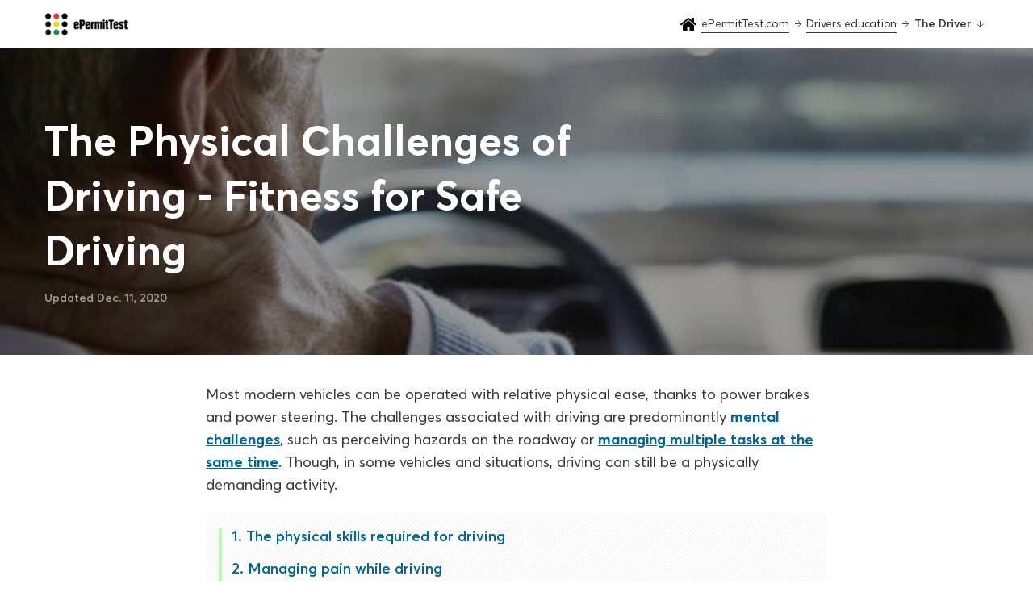

--- FILE ---
content_type: text/html; charset=utf-8
request_url: https://www.epermittest.com/drivers-education/physical-challenges-driving
body_size: 12109
content:

<!DOCTYPE html>
<html xmlns:fb="http://ogp.me/ns/fb#" lang="en">
<head>
<meta charset="utf-8">
<title>The Physical Challenges of Driving - Fitness for Safe Driving</title>
<meta name="viewport" content="initial-scale=1,maximum-scale=1">
<meta name="description" content="Most modern vehicles can be operated with relative physical ease, thanks to power brakes and power steering. The challenges associated with driving are predominantly mental challenges, such as perceiving hazards on the roadway or managing multiple tasks at the same time. Though, in some vehicles and situations, driving can still be a physically demanding activity."/>
<meta name="keywords" content=""/>
<meta property="fb:app_id" content="263035113888077"/>
<link rel="apple-touch-icon" sizes="180x180" href="/static/xapple-touch-icon.png.pagespeed.ic.uRodoLR2Qg.webp">
<link rel="icon" type="image/png" sizes="32x32" href="/static/xfavicon-32x32.png.pagespeed.ic.580pB9IZCE.webp">
<link rel="icon" type="image/png" sizes="16x16" href="/static/xfavicon-16x16.png.pagespeed.ic.deTzA-Lzex.webp">
<link rel="manifest" href="/static/site.webmanifest">
<link rel="mask-icon" href="/static/safari-pinned-tab.svg%22%20color%3D%22%235bbad5">
<link rel="shortcut icon" href="/static/favicon.ico">
<meta name="msapplication-TileColor" content="#da532c">
<meta name="msapplication-config" content="/static/browserconfig.xml">
<meta name="theme-color" content="#ffffff">
<meta property="og:image" content="https://static.epermittest.com/media/filer_public/08/38/083802a9-beb5-492e-addb-c1260baa817e/physical-challenges-driving.jpg"/>
<meta property="og:url" content="https://www.epermittest.com/drivers-education/physical-challenges-driving"/>
<meta property="og:title" content="The Physical Challenges of Driving - Fitness for Safe Driving"/>
<meta property="og:type" content="website"/>
<meta property="og:image:width" content="1200"/>
<meta property="og:image:height" content="630"/>
<link rel="canonical" href="https://www.epermittest.com/drivers-education/physical-challenges-driving">
<link href="/static/libs,_libs.css+css,_index.css.pagespeed.cc.4sss496GaD.css" rel="stylesheet">
<!-- Google Tag Manager -->
<script type="text/psajs" data-pagespeed-orig-index="0">(function(w,d,s,l,i){w[l]=w[l]||[];w[l].push({'gtm.start':new Date().getTime(),event:'gtm.js'});var f=d.getElementsByTagName(s)[0],j=d.createElement(s),dl=l!='dataLayer'?'&l='+l:'';j.async=true;j.src='https://www.googletagmanager.com/gtm.js?id='+i+dl;f.parentNode.insertBefore(j,f);})(window,document,'script','dataLayer','GTM-KZQ33HK');</script>
<!-- End Google Tag Manager -->
</head>
<body>
<!-- Google Tag Manager (noscript) -->
<noscript><iframe src="https://www.googletagmanager.com/ns.html?id=GTM-KZQ33HK" height="0" width="0" style="display:none;visibility:hidden"></iframe></noscript>
<!-- End Google Tag Manager (noscript) -->
<input type="hidden" name="csrfmiddlewaretoken" value="XPmszncejIknqlXIIFjaTfKFIKHCyXPOXyCUyQ8Whr1CzME6Yv0Bk7mIHhOR4Xhz">
<div class="main-wrapper">
<header class="articles-header-wrapper">
<div class="articles-header">
<div class="logo-wrapper">
<a href="/" class="logo" title="ePermittTest">
<img class="desktop" src="[data-uri]" alt="Logo">
<img class="mobile" src="[data-uri]" alt="Logo">
</a>
</div>
<div class="drivers-education-breadcrumbs">
<ul itemscope itemtype="https://schema.org/BreadcrumbList">
<li itemprop="itemListElement" itemscope itemtype="https://schema.org/ListItem">
<i class="icon-home"></i>
<a itemprop="item" href="/" title="ePermitTest.com" class="text-overflow">
<span itemprop="name" class="text-overflow">ePermitTest.com</span>
<meta itemprop="position" content="1"/>
</a>
</li>
<li itemprop="itemListElement" itemscope itemtype="https://schema.org/ListItem">
<i class="icon-arrow"></i>
<a itemprop="item" href="/drivers-education" class="text-overflow">
<span class="text-overflow" itemprop="name">Drivers education</span>
<meta itemprop="position" content="2"/>
</a>
</li>
<li itemprop="itemListElement" itemscope itemtype="https://schema.org/ListItem">
<i class="icon-arrow"></i>
<span class="text-overflow" itemprop="name">The Driver</span>
<meta itemprop="position" content="3"/>
<i class="icon-arrow down"></i>
</li>
</ul>
<span class="sub-seciton">Medical Fitness for Driving</span>
</div>
</div>
</header>
<div class="article-content-wrapper">
<div class="article-header-wrapper">
<img src="https://static.epermittest.com/media/filer_public/08/38/083802a9-beb5-492e-addb-c1260baa817e/physical-challenges-driving.jpg" alt="Physical Challenges of Driving">
<div class="container">
<h1>The Physical Challenges of Driving - Fitness for Safe Driving</h1>
<span>Updated Dec. 11, 2020</span>
</div>
</div>
<div class="article-wrapper">
<div class="article-block">
<p class="content-text">Most modern vehicles can be operated with relative physical ease, thanks to power brakes and power steering. The challenges associated with driving are predominantly <a class="content-link link" href="https://www.epermittest.com/drivers-education/mental-skills-driving" title="Mental Skills for Driving">mental challenges</a>, such as perceiving hazards on the roadway or <a class="content-link link" href="https://www.epermittest.com/drivers-education/multitasking-while-driving" title="Multitasking While Driving">managing multiple tasks at the same time</a>. Though, in some vehicles and situations, driving can still be a physically demanding activity.</p><div class="toc-wrapper pattern"><div class="toc"><ol><li><a class="link" href="#the-physical-skills-required-for-driving">The physical skills required for driving</a></li><li><a class="link" href="#managing-pain-while-driving">Managing pain while driving</a></li><li><a class="link" href="#the-sensory-skills-required-for-driving">The sensory skills required for driving</a></li></ol></div></div>
<p class="content-text">Your ability to meet the physical challenge of driving is unlikely to be constant. If you are ill, or <a class="content-link link" href="https://www.epermittest.com/drivers-education/dangers-drowsy-driving" title="The Dangers of Drowsy Driving">physically fatigued</a>, you may not be able to control your vehicle as easily as usual. If you ever doubt your ability to drive safely, stay out of the driver’s seat.</p>
<h2 class="article-block-header" id="the-physical-skills-required-for-driving">The physical skills required for driving</h2>
<p class="content-text">Many of the physical skills required for driving are taken for granted. To control a vehicle safely, all drivers must be able to:</p>
<ol class="content-list">
<li>Hold their bodies upright</li>
<li>Exert pressure and maintain grip on the steering wheel</li>
<li>Exert pressure on the pedals</li>
<li>Sit in the same position for an extended time</li>
<li>Reach and adjust mirrors and in-car controls</li>
<li>Get in and out of the vehicle</li>
<li>Turn their heads and torsos to view the sides and rear of the vehicle</li>
<li>Concentrate on driving without being distracted by physical pain or discomfort</li>
</ol>
<p class="content-text">Driving does not require a high level of fitness, but it does demand a moderate-level of muscle strength, flexibility, coordination and adequate range-of-motion in the joints. Always take stock of your physical condition before driving, as even minor physical complaints such as a lightly-sprained ankle or a stiff neck can significantly limit your driving ability.</p>
<h2 class="article-block-header" id="managing-pain-while-driving">Managing pain while driving</h2>
<p class="content-text">Keep in mind that many pain medications have a sedative effect and could slow your reaction time or ability to perceive dangers. If you are taking an unfamiliar drug to manage pain as a result of a health condition or injury, be sure to consult your doctor before driving.</p>
<h2 class="article-block-header" id="the-sensory-skills-required-for-driving">The sensory skills required for driving</h2>
<p class="content-text">We do not often think of sensory skills as a type of “physical ability”, but that is exactly what they are. All drivers must be able to see and hear the roadway around them in order to detect dangers and react to the changing road environment. When your hearing or vision is impaired, you may not be able to operate your vehicle safely.</p>
<p class="content-text"><a class="content-link link" href="https://www.epermittest.com/drivers-education/importance-good-vision" title="The Importance of Good Vision">Good vision</a> is considerably more important than good hearing, as it is necessary for seeing hazards, evaluating distances and understanding traffic control devices. If any physical ailment prevents you from seeing or hearing as well as usual (such as a migraine, a burst eardrum or the worsening of a pre-existing disability), you should not drive until you are cleared to do so by your doctor.</p>
<div class="would-you-pass-wrapper">
<div class="container">
<h5>Would you pass a driving test today?</h5>
<p>Find out with our free quiz!</p>
<a href="/alabama/al-practice-permit-test" class="btn green pattern shadow" title="Take a free test">
<i class="icon-take-test"></i> TAKE A FREE TEST
</a>
</div>
</div>
<div class="article-rating-wrapper">
<h4>Like the article? Give us 5 points!</h4>
<p>Click a star to add your vote</p>
<div itemscope itemtype="https://schema.org/WebApplication">
<meta itemprop="url" content="https://www.epermittest.com/drivers-education/physical-challenges-driving">
<meta itemprop="name" content="The Physical Challenges of Driving">
<meta itemprop="applicationCategory" content="EducationalApplication">
<meta itemprop="operatingSystem" content="All">
<span itemprop="offers" itemscope itemtype="http://schema.org/Offer">
<meta itemprop="price" content="0"/>
<meta itemprop="priceCurrency" content="USD"/>
<meta itemprop="url" content="https://www.epermittest.com/drivers-education/physical-challenges-driving"/>
</span>
<div class="rateYo article-rating rate-wrapper" data-votes="5.0" data-total-rate="5.0" data-user-rate="" data-count-votes="4" data-rateyo-spacing="17px"></div>
<div class="additional-info" itemprop="aggregateRating" itemscope itemtype="http://schema.org/AggregateRating">
<meta itemprop="worstRating" content="0">
<span>
<span class="total-votes" itemprop="ratingValue">5.0</span> out of <span itemprop="bestRating">5</span>
stars based on
<span class="total-count-votes" itemprop="ratingCount">4</span>
votes.
</span>
</div>
</div>
</div>
</div>
</div>
</div>
<div class="articles-block up-next pattern">
<div class="container">
<h4 class="articles-block-header">Read next</h4>
<div class="article-links-wrapper">
<div class="article-link detail-article-link">
<div class="article-link-image-wrapper">
<img src="https://static.epermittest.com/media/filer_public/89/2f/892fd3ea-5212-43c1-af6d-4836721eecd4/impairments-affect-driving.jpg" alt="Physical and Mental Impairments">
</div>
<div class="article-link-description-wrapper detail-article-link-description-wrapper">
<div class="article-group-wrapper">
<span class="article-group">Medical Fitness for Driving</span>
<span class="article-number">6 of 9</span>
</div>
<h3 class="article-header article-detail-header">
<a href="/drivers-education/physical-and-mental-impairments" class="text-overflow" title="Physical and Mental Impairments">
Physical and Mental Impairments
</a>
</h3>
<p class="article-description">Your physical and mental condition has a direct affect on your ability to manage and execute multiple tasks while driving. Persons with physical or mental disabilities may lack the necessary skills to operate a vehicle safely.</p>
</div>
</div>
<div class="article-link detail-article-link">
<div class="article-link-image-wrapper">
<img src="https://static.epermittest.com/media/filer_public/61/bb/61bb3a10-b294-4e5b-9f85-88ca12515b00/driving-illness-temporary-impairment.jpg" alt="The Effects of Illness and Temporary Impairment on Driving Ability">
</div>
<div class="article-link-description-wrapper detail-article-link-description-wrapper">
<div class="article-group-wrapper">
<span class="article-group">Medical Fitness for Driving</span>
<span class="article-number">7 of 9</span>
</div>
<h3 class="article-header article-detail-header">
<a href="/drivers-education/illness-and-temporary-impairments" class="text-overflow" title="Illness and Temporary Impairments">
Illness and Temporary Impairments
</a>
</h3>
<p class="article-description">Driving ability can be equally as impeded by a temporary physical or mental impairment as it is by ongoing medical conditions and permanent physical disabilities. Every person experiences an illness or injury at some time or another; the fact that you are usually fit to drive does not meant that you are always fit to drive.</p>
</div>
</div>
<div class="article-link detail-article-link">
<div class="article-link-image-wrapper">
<img src="https://static.epermittest.com/media/filer_public/04/08/04086f5e-9958-4460-a9f8-c21964b2d918/safe-driving-aging.jpg" alt="Safe Driving Rules for Aging Drivers">
</div>
<div class="article-link-description-wrapper detail-article-link-description-wrapper">
<div class="article-group-wrapper">
<span class="article-group">Medical Fitness for Driving</span>
<span class="article-number">8 of 9</span>
</div>
<h3 class="article-header article-detail-header">
<a href="/drivers-education/safe-driving-and-aging" class="text-overflow" title="Safe Driving and Aging">
Safe Driving and Aging
</a>
</h3>
<p class="article-description">Getting older does not necessarily mean that you are no longer fit to drive. According to Federal Highway Administration statistics, there are more than 41 million licensed drivers in the United States aged 65 or older. Unfortunately, the physical and mental changes associated with natural aging can adversely affect driving skills and increase the risk of being injured or killed in a car crash.</p>
</div>
</div>
</div>
<h6 class="review-header">Review</h6>
<div class="article-links-wrapper">
<div class="article-link article-link-small">
<div class="article-link-description-wrapper small-article-link-description-wrapper">
<div class="article-group-wrapper">
<span class="article-group">Advanced Driving Techniques</span>
<span class="article-number">7 of 8</span>
</div>
<h3 class="article-header small">
<a href="/drivers-education/traffic-accident-escape-techniques" class="text-overflow">Traffic Accident Escape Techniques</a>
</h3>
<p class="article-description">Even the most careful and conscientious driver will occasionally find themselves in an emergency situation where a collision seems imminent. You will have a better chance of avoiding a collision or coming out unharmed, if you remain calm and do not let panic take over.</p>
</div>
</div>
<div class="article-link article-link-small">
<div class="article-link-description-wrapper small-article-link-description-wrapper">
<div class="article-group-wrapper">
<span class="article-group">Advanced Driving Techniques</span>
<span class="article-number">8 of 8</span>
</div>
<h3 class="article-header small">
<a href="/drivers-education/running-off-road" class="text-overflow">Running Off The Road</a>
</h3>
<p class="article-description">Hazardous conditions may result in your vehicle running partially or completely off the road. Drivers must know what to do under such circumstances, to limit the severity of the incident and bring their vehicle back under control.</p>
</div>
</div>
<div class="article-link article-link-small">
<div class="article-link-description-wrapper small-article-link-description-wrapper">
<div class="article-group-wrapper">
<span class="article-group">Medical Fitness for Driving</span>
<span class="article-number">1 of 9</span>
</div>
<h3 class="article-header small">
<a href="/drivers-education/focus-driver" class="text-overflow">The Driver</a>
</h3>
<p class="article-description">Estimates provided by the vehicle insurance industry suggest that every motorist will be involved in at least four traffic accidents or collisions in his or her lifetime. According to the National Highway Traffic Safety Administration, a car accident occurs somewhere in the United States every minute of every day. On average, one in every 16 of these traffic accidents will claim at least one person’s life.</p>
</div>
</div>
<div class="article-link article-link-small">
<div class="article-link-description-wrapper small-article-link-description-wrapper">
<div class="article-group-wrapper">
<span class="article-group">Medical Fitness for Driving</span>
<span class="article-number">2 of 9</span>
</div>
<h3 class="article-header small">
<a href="/drivers-education/being-fit-drive" class="text-overflow">Being Fit to Drive</a>
</h3>
<p class="article-description">The importance of being fit to drive is often overlooked by new and experienced drivers alike. Your ability to drive safely does not only depend on having good vehicle control skills and a well-rounded knowledge of road rules. These attributes are essential, but they mean nothing if your body and mind are not up to the task of driving.</p>
</div>
</div>
<div class="article-link article-link-small">
<div class="article-link-description-wrapper small-article-link-description-wrapper">
<div class="article-group-wrapper">
<span class="article-group">Medical Fitness for Driving</span>
<span class="article-number">3 of 9</span>
</div>
<h3 class="article-header small">
<a href="/drivers-education/multitasking-while-driving" class="text-overflow">Multitasking While Driving</a>
</h3>
<p class="article-description">It should be obvious by now that driving usually involves performing several different tasks at any one time. The need to manage a variety of physical and mental tasks while concentrating on the road is what makes driving such a challenge when you first start out. Eventually, the act of driving and all it involves will become second nature.</p>
</div>
</div>
<div class="article-link article-link-small">
<div class="article-link-description-wrapper small-article-link-description-wrapper">
<div class="article-group-wrapper">
<span class="article-group">Medical Fitness for Driving</span>
<span class="article-number">4 of 9</span>
</div>
<h3 class="article-header small">
<a href="/drivers-education/approaches-multitasking" class="text-overflow">Approaches to Multitasking</a>
</h3>
<p class="article-description">Multitasking while driving is not necessarily a bad thing. In fact, the best drivers are those who can multitask effectively. Of course, we are not talking about doing your make-up, texting on your cell phone or chatting to your passengers while driving; engaging in any activity that unnecessarily takes your attention away from the road is definitely a bad idea!</p>
</div>
</div>
</div>
</div>
</div>
<footer class="new-footer"><div class="container"><div class="row"><div class="col-xs-12 col-sm-4"><div class='new-footer__left-side'><a href="/" class="new-footer__logo"><img src="/static/images/logo.svg" alt="Epermittest"></a><div><ul class="social-links"><li><a href="https://twitter.com/ePermitTest"><i class="icon-tw"></i></a></li><li><a href="https://www.facebook.com/epermittest"><i class="icon-fb"></i></a></li></ul><div class="new-footer__copy-right">Copyright © 2026 ePermitTest. All rights reserved</div></div></div></div><div class="col-xs-12 col-sm-8"><div class="main-links-wrapper"><ul class="main-links"><li><a href="/practice-permit-test" title="Practice permit test"><i class="icons-practice-permit-test"></i>Practice permit test</a></li><li class="active"><a href="/drivers-education" title="Drivers education"><i class="icons-education"></i>Drivers education</a></li><li><a href="/drivers-manual" title="Drivers Manual Chapters You MUST READ for The Permit Test"><i class="icons-handbook"></i>Drivers handbook</a></li><li><a href="/road-signs" title="Road signs"><i class="icons-road-sign"></i>Road signs</a></li><li><a href="/about-us" title="About us"><i class="icons-practice-permit-test"></i>About us</a></li><li title="Privacy & Terms"><a href="/privacy">Privacy & Terms</a></li></ul></div></div></div></div></footer>
</div>
<!-- for script in case if we need to add special js configs inline for page -->
<script defer data-pagespeed-orig-type="text/javascript" src="/static/libs/libs.js.pagespeed.jm.pu2VSfBIvJ.js" type="text/psajs" data-pagespeed-orig-index="1"></script>
<script defer data-pagespeed-orig-type="text/javascript" src="/static/js/all.js.pagespeed.ce.Eo_vs9AC3E.js" type="text/psajs" data-pagespeed-orig-index="2"></script>
<script async src="//pagead2.googlesyndication.com/pagead/js/adsbygoogle.js" type="text/psajs" data-pagespeed-orig-index="3"></script>
<script type="text/psajs" data-pagespeed-orig-index="4">window.addEventListener('load',function(){$('.adsense').each(function(){if(!$(this).is(':visible'))$(this).html(null);if(!$(this).hasClass('initialized')&&$(this).is(':visible')){(adsbygoogle=window.adsbygoogle||[]).push({});$(this).addClass('initialized');}});});</script>
<script type="text/psajs" data-pagespeed-orig-index="5">window.facebookCommentsSrc="//connect.facebook.net/_/sdk.js#xfbml=1&appId=263035113888077&version=v2.0"</script>
<div id="fb-root" data-notify="true"></div>
<span id="facebook_app_id" style="display: None">263035113888077</span>
<script type="text/javascript" src="/pagespeed_static/js_defer.I4cHjq6EEP.js"></script></body>
</html>


--- FILE ---
content_type: text/css
request_url: https://www.epermittest.com/static/libs,_libs.css+css,_index.css.pagespeed.cc.4sss496GaD.css
body_size: 22814
content:
/*! normalize.css v4.1.1 | MIT License | github.com/necolas/normalize.css */progress,sub,sup{vertical-align:baseline}button,hr,input{overflow:visible}[type=checkbox],[type=radio],legend{box-sizing:border-box;padding:0}html{font-family:sans-serif;line-height:1.15;-ms-text-size-adjust:100%;-webkit-text-size-adjust:100%}body{margin:0}article,aside,details,figcaption,figure,footer,header,main,menu,nav,section,summary{display:block}audio,canvas,progress,video{display:inline-block}audio:not([controls]){display:none;height:0}[hidden],template{display:none}a{background-color:transparent;-webkit-text-decoration-skip:objects}a:active,a:hover{outline-width:0}abbr[title]{border-bottom:none;-webkit-text-decoration:underline dotted;text-decoration:underline dotted}b,strong{font-weight:bolder}dfn{font-style:italic}h1{font-size:2em;margin:.67em 0}mark{background-color:#ff0;color:#000}small{font-size:80%}sub,sup{font-size:75%;line-height:0;position:relative}sub{bottom:-.25em}sup{top:-.5em}img{border-style:none}svg:not(:root){overflow:hidden}code,kbd,pre,samp{font-family:monospace,monospace;font-size:1em}figure{margin:1em 40px}hr{box-sizing:content-box;height:0}button,input,optgroup,select,textarea{font:inherit;margin:0}optgroup{font-weight:700}button,select{text-transform:none}[type=reset],[type=submit],button,html [type=button]{-webkit-appearance:button}[type=button]::-moz-focus-inner,[type=reset]::-moz-focus-inner,[type=submit]::-moz-focus-inner,button::-moz-focus-inner{border-style:none;padding:0}[type=button]:-moz-focusring,[type=reset]:-moz-focusring,[type=submit]:-moz-focusring,button:-moz-focusring{outline:ButtonText dotted 1px}fieldset{border:1px solid silver;margin:0 2px;padding:.35em .625em .75em}legend{color:inherit;display:table;max-width:100%;white-space:normal}textarea{overflow:auto}[type=number]::-webkit-inner-spin-button,[type=number]::-webkit-outer-spin-button{height:auto}[type=search]{-webkit-appearance:textfield;outline-offset:-2px}[type=search]::-webkit-search-cancel-button,[type=search]::-webkit-search-decoration{-webkit-appearance:none}::-webkit-input-placeholder{color:inherit;opacity:.54}::-webkit-file-upload-button{-webkit-appearance:button;font:inherit}
.owl-carousel,.owl-carousel .owl-item{-webkit-tap-highlight-color:transparent;position:relative}.owl-carousel{display:none;width:100%;z-index:1}.owl-carousel .owl-stage{position:relative;touch-action:manipulation;-moz-backface-visibility:hidden}.owl-carousel .owl-stage:after{content:".";display:block;clear:both;visibility:hidden;line-height:0;height:0}.owl-carousel .owl-stage-outer{position:relative;overflow:hidden;-webkit-transform:translate3d(0,0,0)}.owl-carousel .owl-item,.owl-carousel .owl-wrapper{-webkit-backface-visibility:hidden;-moz-backface-visibility:hidden;-ms-backface-visibility:hidden;-webkit-transform:translate3d(0,0,0);-moz-transform:translate3d(0,0,0);-ms-transform:translate3d(0,0,0)}.owl-carousel .owl-item{min-height:1px;float:left;-webkit-backface-visibility:hidden;-webkit-touch-callout:none}.owl-carousel .owl-item img{display:block;width:100%}.owl-carousel .owl-dots.disabled,.owl-carousel .owl-nav.disabled{display:none}.owl-carousel .owl-dot,.owl-carousel .owl-nav .owl-next,.owl-carousel .owl-nav .owl-prev{cursor:pointer;-webkit-user-select:none;-moz-user-select:none;-ms-user-select:none;user-select:none}.owl-carousel .owl-nav button.owl-next,.owl-carousel .owl-nav button.owl-prev,.owl-carousel button.owl-dot{background:0 0;color:inherit;border:none;padding:0!important;font:inherit}.owl-carousel.owl-loaded{display:block}.owl-carousel.owl-loading{opacity:0;display:block}.owl-carousel.owl-hidden{opacity:0}.owl-carousel.owl-refresh .owl-item{visibility:hidden}.owl-carousel.owl-drag .owl-item{touch-action:pan-y;-webkit-user-select:none;-moz-user-select:none;-ms-user-select:none;user-select:none}.owl-carousel.owl-grab{cursor:move;cursor:-webkit-grab;cursor:grab}.owl-carousel.owl-rtl{direction:rtl}.owl-carousel.owl-rtl .owl-item{float:right}.no-js .owl-carousel{display:block}.owl-carousel .animated{animation-duration:1s;animation-fill-mode:both}.owl-carousel .owl-animated-in{z-index:0}.owl-carousel .owl-animated-out{z-index:1}.owl-carousel .fadeOut{animation-name:fadeOut}@keyframes fadeOut{0%{opacity:1}100%{opacity:0}}.owl-height{transition:height .5s ease-in-out}.owl-carousel .owl-item .owl-lazy{opacity:0;transition:opacity .4s ease}.owl-carousel .owl-item .owl-lazy:not([src]),.owl-carousel .owl-item .owl-lazy[src^=""]{max-height:0}.owl-carousel .owl-item img.owl-lazy{transform-style:preserve-3d}.owl-carousel .owl-video-wrapper{position:relative;height:100%;background:#000}.owl-carousel .owl-video-play-icon{position:absolute;height:80px;width:80px;left:50%;top:50%;margin-left:-40px;margin-top:-40px;background:url(libs/owl.video.play.png) no-repeat;cursor:pointer;z-index:1;-webkit-backface-visibility:hidden;transition:transform .1s ease}.owl-carousel .owl-video-play-icon:hover{transform:scale(1.3,1.3)}.owl-carousel .owl-video-playing .owl-video-play-icon,.owl-carousel .owl-video-playing .owl-video-tn{display:none}.owl-carousel .owl-video-tn{opacity:0;height:100%;background-position:center center;background-repeat:no-repeat;background-size:contain;transition:opacity .4s ease}.owl-carousel .owl-video-frame{position:relative;z-index:1;height:100%;width:100%}
.container,.container-fluid{margin-right:auto;margin-left:auto;padding-left:15px;padding-right:15px}@-ms-viewport{width:device-width}.visible-lg,.visible-lg-block,.visible-lg-inline,.visible-lg-inline-block,.visible-md,.visible-md-block,.visible-md-inline,.visible-md-inline-block,.visible-sm,.visible-sm-block,.visible-sm-inline,.visible-sm-inline-block,.visible-xs,.visible-xs-block,.visible-xs-inline,.visible-xs-inline-block{display:none!important}@media (max-width:767px){.visible-xs{display:block!important}table.visible-xs{display:table}tr.visible-xs{display:table-row!important}td.visible-xs,th.visible-xs{display:table-cell!important}.visible-xs-block{display:block!important}.visible-xs-inline{display:inline!important}.visible-xs-inline-block{display:inline-block!important}}@media (min-width:768px) and (max-width:991px){.visible-sm{display:block!important}table.visible-sm{display:table}tr.visible-sm{display:table-row!important}td.visible-sm,th.visible-sm{display:table-cell!important}.visible-sm-block{display:block!important}.visible-sm-inline{display:inline!important}.visible-sm-inline-block{display:inline-block!important}}@media (min-width:992px) and (max-width:1199px){.visible-md{display:block!important}table.visible-md{display:table}tr.visible-md{display:table-row!important}td.visible-md,th.visible-md{display:table-cell!important}.visible-md-block{display:block!important}.visible-md-inline{display:inline!important}.visible-md-inline-block{display:inline-block!important}}@media (min-width:1200px){.visible-lg{display:block!important}table.visible-lg{display:table}tr.visible-lg{display:table-row!important}td.visible-lg,th.visible-lg{display:table-cell!important}.visible-lg-block{display:block!important}.visible-lg-inline{display:inline!important}.visible-lg-inline-block{display:inline-block!important}.hidden-lg{display:none!important}}@media (max-width:767px){.hidden-xs{display:none!important}}@media (min-width:768px) and (max-width:991px){.hidden-sm{display:none!important}}@media (min-width:992px) and (max-width:1199px){.hidden-md{display:none!important}}.visible-print{display:none!important}@media print{.visible-print{display:block!important}table.visible-print{display:table}tr.visible-print{display:table-row!important}td.visible-print,th.visible-print{display:table-cell!important}}.visible-print-block{display:none!important}@media print{.visible-print-block{display:block!important}}.visible-print-inline{display:none!important}@media print{.visible-print-inline{display:inline!important}}.visible-print-inline-block{display:none!important}@media print{.visible-print-inline-block{display:inline-block!important}.hidden-print{display:none!important}}@media (min-width:768px){.container{width:750px}}@media (min-width:992px){.container{width:970px}}@media (min-width:1200px){.container{width:1170px}}.row{margin-left:-15px;margin-right:-15px}.col,.col-lg-1,.col-lg-10,.col-lg-11,.col-lg-12,.col-lg-2,.col-lg-3,.col-lg-4,.col-lg-5,.col-lg-6,.col-lg-7,.col-lg-8,.col-lg-9,.col-md-1,.col-md-10,.col-md-11,.col-md-12,.col-md-2,.col-md-3,.col-md-4,.col-md-5,.col-md-6,.col-md-7,.col-md-8,.col-md-9,.col-sm-1,.col-sm-10,.col-sm-11,.col-sm-12,.col-sm-2,.col-sm-3,.col-sm-4,.col-sm-5,.col-sm-6,.col-sm-7,.col-sm-8,.col-sm-9,.col-xs-1,.col-xs-10,.col-xs-11,.col-xs-12,.col-xs-2,.col-xs-3,.col-xs-4,.col-xs-5,.col-xs-6,.col-xs-7,.col-xs-8,.col-xs-9{position:relative;min-height:1px;padding-left:15px;padding-right:15px}.col,.col-xs-1,.col-xs-10,.col-xs-11,.col-xs-12,.col-xs-2,.col-xs-3,.col-xs-4,.col-xs-5,.col-xs-6,.col-xs-7,.col-xs-8,.col-xs-9{float:left}.col-xs-12{width:100%}.col-xs-11{width:91.66666667%}.col-xs-10{width:83.33333333%}.col-xs-9{width:75%}.col-xs-8{width:66.66666667%}.col-xs-7{width:58.33333333%}.col-xs-6{width:50%}.col-xs-5{width:41.66666667%}.col-xs-4{width:33.33333333%}.col-xs-3{width:25%}.col-xs-2{width:16.66666667%}.col-xs-1{width:8.33333333%}.col-xs-pull-12{right:100%}.col-xs-pull-11{right:91.66666667%}.col-xs-pull-10{right:83.33333333%}.col-xs-pull-9{right:75%}.col-xs-pull-8{right:66.66666667%}.col-xs-pull-7{right:58.33333333%}.col-xs-pull-6{right:50%}.col-xs-pull-5{right:41.66666667%}.col-xs-pull-4{right:33.33333333%}.col-xs-pull-3{right:25%}.col-xs-pull-2{right:16.66666667%}.col-xs-pull-1{right:8.33333333%}.col-xs-pull-0{right:auto}.col-xs-push-12{left:100%}.col-xs-push-11{left:91.66666667%}.col-xs-push-10{left:83.33333333%}.col-xs-push-9{left:75%}.col-xs-push-8{left:66.66666667%}.col-xs-push-7{left:58.33333333%}.col-xs-push-6{left:50%}.col-xs-push-5{left:41.66666667%}.col-xs-push-4{left:33.33333333%}.col-xs-push-3{left:25%}.col-xs-push-2{left:16.66666667%}.col-xs-push-1{left:8.33333333%}.col-xs-push-0{left:auto}.col-xs-offset-12{margin-left:100%}.col-xs-offset-11{margin-left:91.66666667%}.col-xs-offset-10{margin-left:83.33333333%}.col-xs-offset-9{margin-left:75%}.col-xs-offset-8{margin-left:66.66666667%}.col-xs-offset-7{margin-left:58.33333333%}.col-xs-offset-6{margin-left:50%}.col-xs-offset-5{margin-left:41.66666667%}.col-xs-offset-4{margin-left:33.33333333%}.col-xs-offset-3{margin-left:25%}.col-xs-offset-2{margin-left:16.66666667%}.col-xs-offset-1{margin-left:8.33333333%}.col-xs-offset-0{margin-left:0}@media (min-width:768px){.col,.col-sm-1,.col-sm-10,.col-sm-11,.col-sm-12,.col-sm-2,.col-sm-3,.col-sm-4,.col-sm-5,.col-sm-6,.col-sm-7,.col-sm-8,.col-sm-9{float:left}.col-sm-12{width:100%}.col-sm-11{width:91.66666667%}.col-sm-10{width:83.33333333%}.col-sm-9{width:75%}.col-sm-8{width:66.66666667%}.col-sm-7{width:58.33333333%}.col-sm-6{width:50%}.col-sm-5{width:41.66666667%}.col-sm-4{width:33.33333333%}.col-sm-3{width:25%}.col-sm-2{width:16.66666667%}.col-sm-1{width:8.33333333%}.col-sm-pull-12{right:100%}.col-sm-pull-11{right:91.66666667%}.col-sm-pull-10{right:83.33333333%}.col-sm-pull-9{right:75%}.col-sm-pull-8{right:66.66666667%}.col-sm-pull-7{right:58.33333333%}.col-sm-pull-6{right:50%}.col-sm-pull-5{right:41.66666667%}.col-sm-pull-4{right:33.33333333%}.col-sm-pull-3{right:25%}.col-sm-pull-2{right:16.66666667%}.col-sm-pull-1{right:8.33333333%}.col-sm-pull-0{right:auto}.col-sm-push-12{left:100%}.col-sm-push-11{left:91.66666667%}.col-sm-push-10{left:83.33333333%}.col-sm-push-9{left:75%}.col-sm-push-8{left:66.66666667%}.col-sm-push-7{left:58.33333333%}.col-sm-push-6{left:50%}.col-sm-push-5{left:41.66666667%}.col-sm-push-4{left:33.33333333%}.col-sm-push-3{left:25%}.col-sm-push-2{left:16.66666667%}.col-sm-push-1{left:8.33333333%}.col-sm-push-0{left:auto}.col-sm-offset-12{margin-left:100%}.col-sm-offset-11{margin-left:91.66666667%}.col-sm-offset-10{margin-left:83.33333333%}.col-sm-offset-9{margin-left:75%}.col-sm-offset-8{margin-left:66.66666667%}.col-sm-offset-7{margin-left:58.33333333%}.col-sm-offset-6{margin-left:50%}.col-sm-offset-5{margin-left:41.66666667%}.col-sm-offset-4{margin-left:33.33333333%}.col-sm-offset-3{margin-left:25%}.col-sm-offset-2{margin-left:16.66666667%}.col-sm-offset-1{margin-left:8.33333333%}.col-sm-offset-0{margin-left:0}}@media (min-width:992px){.col,.col-md-1,.col-md-10,.col-md-11,.col-md-12,.col-md-2,.col-md-3,.col-md-4,.col-md-5,.col-md-6,.col-md-7,.col-md-8,.col-md-9{float:left}.col-md-12{width:100%}.col-md-11{width:91.66666667%}.col-md-10{width:83.33333333%}.col-md-9{width:75%}.col-md-8{width:66.66666667%}.col-md-7{width:58.33333333%}.col-md-6{width:50%}.col-md-5{width:41.66666667%}.col-md-4{width:33.33333333%}.col-md-3{width:25%}.col-md-2{width:16.66666667%}.col-md-1{width:8.33333333%}.col-md-pull-12{right:100%}.col-md-pull-11{right:91.66666667%}.col-md-pull-10{right:83.33333333%}.col-md-pull-9{right:75%}.col-md-pull-8{right:66.66666667%}.col-md-pull-7{right:58.33333333%}.col-md-pull-6{right:50%}.col-md-pull-5{right:41.66666667%}.col-md-pull-4{right:33.33333333%}.col-md-pull-3{right:25%}.col-md-pull-2{right:16.66666667%}.col-md-pull-1{right:8.33333333%}.col-md-pull-0{right:auto}.col-md-push-12{left:100%}.col-md-push-11{left:91.66666667%}.col-md-push-10{left:83.33333333%}.col-md-push-9{left:75%}.col-md-push-8{left:66.66666667%}.col-md-push-7{left:58.33333333%}.col-md-push-6{left:50%}.col-md-push-5{left:41.66666667%}.col-md-push-4{left:33.33333333%}.col-md-push-3{left:25%}.col-md-push-2{left:16.66666667%}.col-md-push-1{left:8.33333333%}.col-md-push-0{left:auto}.col-md-offset-12{margin-left:100%}.col-md-offset-11{margin-left:91.66666667%}.col-md-offset-10{margin-left:83.33333333%}.col-md-offset-9{margin-left:75%}.col-md-offset-8{margin-left:66.66666667%}.col-md-offset-7{margin-left:58.33333333%}.col-md-offset-6{margin-left:50%}.col-md-offset-5{margin-left:41.66666667%}.col-md-offset-4{margin-left:33.33333333%}.col-md-offset-3{margin-left:25%}.col-md-offset-2{margin-left:16.66666667%}.col-md-offset-1{margin-left:8.33333333%}.col-md-offset-0{margin-left:0}}@media (min-width:1200px){.col,.col-lg-1,.col-lg-10,.col-lg-11,.col-lg-12,.col-lg-2,.col-lg-3,.col-lg-4,.col-lg-5,.col-lg-6,.col-lg-7,.col-lg-8,.col-lg-9{float:left}.col-lg-12{width:100%}.col-lg-11{width:91.66666667%}.col-lg-10{width:83.33333333%}.col-lg-9{width:75%}.col-lg-8{width:66.66666667%}.col-lg-7{width:58.33333333%}.col-lg-6{width:50%}.col-lg-5{width:41.66666667%}.col-lg-4{width:33.33333333%}.col-lg-3{width:25%}.col-lg-2{width:16.66666667%}.col-lg-1{width:8.33333333%}.col-lg-pull-12{right:100%}.col-lg-pull-11{right:91.66666667%}.col-lg-pull-10{right:83.33333333%}.col-lg-pull-9{right:75%}.col-lg-pull-8{right:66.66666667%}.col-lg-pull-7{right:58.33333333%}.col-lg-pull-6{right:50%}.col-lg-pull-5{right:41.66666667%}.col-lg-pull-4{right:33.33333333%}.col-lg-pull-3{right:25%}.col-lg-pull-2{right:16.66666667%}.col-lg-pull-1{right:8.33333333%}.col-lg-pull-0{right:auto}.col-lg-push-12{left:100%}.col-lg-push-11{left:91.66666667%}.col-lg-push-10{left:83.33333333%}.col-lg-push-9{left:75%}.col-lg-push-8{left:66.66666667%}.col-lg-push-7{left:58.33333333%}.col-lg-push-6{left:50%}.col-lg-push-5{left:41.66666667%}.col-lg-push-4{left:33.33333333%}.col-lg-push-3{left:25%}.col-lg-push-2{left:16.66666667%}.col-lg-push-1{left:8.33333333%}.col-lg-push-0{left:auto}.col-lg-offset-12{margin-left:100%}.col-lg-offset-11{margin-left:91.66666667%}.col-lg-offset-10{margin-left:83.33333333%}.col-lg-offset-9{margin-left:75%}.col-lg-offset-8{margin-left:66.66666667%}.col-lg-offset-7{margin-left:58.33333333%}.col-lg-offset-6{margin-left:50%}.col-lg-offset-5{margin-left:41.66666667%}.col-lg-offset-4{margin-left:33.33333333%}.col-lg-offset-3{margin-left:25%}.col-lg-offset-2{margin-left:16.66666667%}.col-lg-offset-1{margin-left:8.33333333%}.col-lg-offset-0{margin-left:0}}.clearfix,.clearfix:after,.clearfix:before,.container-fluid:after,.container-fluid:before,.container:after,.container:before,.row:after,.row:before{content:" ";display:table}.clearfix:after,.container-fluid:after,.container:after,.row:after{clear:both}.center-block{display:block;margin-left:auto;margin-right:auto}.pull-right{float:right!important}.pull-left{float:left!important}*,:after,:before{box-sizing:border-box}
.mfp-bg,.mfp-wrap{position:fixed;width:100%;left:0}.mfp-bg,.mfp-container,.mfp-wrap{top:0;height:100%}.mfp-arrow:after,.mfp-arrow:before,.mfp-container:before,.mfp-figure:after{content:''}.mfp-bg{z-index:1042;overflow:hidden;background:#0b0b0b;opacity:.8}.mfp-wrap{z-index:1043;outline:0!important;-webkit-backface-visibility:hidden}.mfp-container{text-align:center;position:absolute;width:100%;left:0;padding:0 8px;box-sizing:border-box}.mfp-container:before{display:inline-block;height:100%;vertical-align:middle}.mfp-align-top .mfp-container:before{display:none}.mfp-content{position:relative;display:inline-block;vertical-align:middle;margin:0 auto;text-align:left;z-index:1045}.mfp-ajax-holder .mfp-content,.mfp-inline-holder .mfp-content{width:100%;cursor:auto}.mfp-ajax-cur{cursor:progress}.mfp-zoom-out-cur,.mfp-zoom-out-cur .mfp-image-holder .mfp-close{cursor:zoom-out}.mfp-zoom{cursor:pointer;cursor:zoom-in}.mfp-auto-cursor .mfp-content{cursor:auto}.mfp-arrow,.mfp-close,.mfp-counter,.mfp-preloader{-webkit-user-select:none;-moz-user-select:none;-ms-user-select:none;user-select:none}.mfp-loading.mfp-figure{display:none}.mfp-hide{display:none!important}.mfp-preloader{color:#CCC;position:absolute;top:50%;width:auto;text-align:center;margin-top:-.8em;left:8px;right:8px;z-index:1044}.mfp-preloader a{color:#CCC}.mfp-preloader a:hover{color:#FFF}.mfp-s-error .mfp-content,.mfp-s-ready .mfp-preloader{display:none}button.mfp-arrow,button.mfp-close{overflow:visible;cursor:pointer;background:0 0;border:0;-webkit-appearance:none;display:block;outline:0;padding:0;z-index:1046;box-shadow:none;touch-action:manipulation}.mfp-figure:after,.mfp-iframe-scaler iframe{box-shadow:0 0 8px rgba(0,0,0,.6);position:absolute}button::-moz-focus-inner{padding:0;border:0}.mfp-close{width:44px;height:44px;line-height:44px;position:absolute;right:0;top:0;text-decoration:none;text-align:center;opacity:.65;padding:0 0 18px 10px;color:#FFF;font-style:normal;font-size:28px;font-family:Arial,Baskerville,monospace}.mfp-close:focus,.mfp-close:hover{opacity:1}.mfp-close:active{top:1px}.mfp-close-btn-in .mfp-close{color:#333}.mfp-iframe-holder .mfp-close,.mfp-image-holder .mfp-close{color:#FFF;right:-6px;text-align:right;padding-right:6px;width:100%}.mfp-counter{position:absolute;top:0;right:0;color:#CCC;font-size:12px;line-height:18px;white-space:nowrap}.mfp-arrow{position:absolute;opacity:.65;margin:-55px 0 0;top:50%;padding:0;width:90px;height:110px;-webkit-tap-highlight-color:transparent}.mfp-arrow:active{margin-top:-54px}.mfp-arrow:focus,.mfp-arrow:hover{opacity:1}.mfp-arrow:after,.mfp-arrow:before{display:block;width:0;height:0;position:absolute;left:0;top:0;margin-top:35px;margin-left:35px;border:inset transparent}.mfp-arrow:after{border-top-width:13px;border-bottom-width:13px;top:8px}.mfp-arrow:before{border-top-width:21px;border-bottom-width:21px;opacity:.7}.mfp-arrow-left{left:0}.mfp-arrow-left:after{border-right:17px solid #FFF;margin-left:31px}.mfp-arrow-left:before{margin-left:25px;border-right:27px solid #3F3F3F}.mfp-arrow-right{right:0}.mfp-arrow-right:after{border-left:17px solid #FFF;margin-left:39px}.mfp-arrow-right:before{border-left:27px solid #3F3F3F}.mfp-iframe-holder{padding-top:40px;padding-bottom:40px}.mfp-iframe-holder .mfp-content{line-height:0;width:100%;max-width:900px}.mfp-iframe-holder .mfp-close{top:-40px}.mfp-iframe-scaler{width:100%;height:0;overflow:hidden;padding-top:56.25%}.mfp-iframe-scaler iframe{display:block;top:0;left:0;width:100%;height:100%;background:#000}.mfp-figure:after,img.mfp-img{width:auto;height:auto;display:block}img.mfp-img{max-width:100%;line-height:0;box-sizing:border-box;padding:40px 0;margin:0 auto}.mfp-figure{line-height:0}.mfp-figure:after{left:0;top:40px;bottom:40px;right:0;z-index:-1;background:#444}.mfp-figure small{color:#BDBDBD;display:block;font-size:12px;line-height:14px}.mfp-figure figure{margin:0}.mfp-bottom-bar{margin-top:-36px;position:absolute;top:100%;left:0;width:100%;cursor:auto}.mfp-title{text-align:left;line-height:18px;color:#F3F3F3;word-wrap:break-word;padding-right:36px}.mfp-image-holder .mfp-content{max-width:100%}.mfp-gallery .mfp-image-holder .mfp-figure{cursor:pointer}@media screen and (max-width:800px) and (orientation:landscape),screen and (max-height:300px){.mfp-img-mobile .mfp-image-holder{padding-left:0;padding-right:0}.mfp-img-mobile img.mfp-img{padding:0}.mfp-img-mobile .mfp-figure:after{top:0;bottom:0}.mfp-img-mobile .mfp-figure small{display:inline;margin-left:5px}.mfp-img-mobile .mfp-bottom-bar{background:rgba(0,0,0,.6);bottom:0;margin:0;top:auto;padding:3px 5px;position:fixed;box-sizing:border-box}.mfp-img-mobile .mfp-bottom-bar:empty{padding:0}.mfp-img-mobile .mfp-counter{right:5px;top:3px}.mfp-img-mobile .mfp-close{top:0;right:0;width:35px;height:35px;line-height:35px;background:rgba(0,0,0,.6);position:fixed;text-align:center;padding:0}}@media all and (max-width:900px){.mfp-arrow{transform:scale(.75)}.mfp-arrow-left{transform-origin:0}.mfp-arrow-right{transform-origin:100%}.mfp-container{padding-left:6px;padding-right:6px}}
.jq-ry-container{position:relative;padding:0 5px;line-height:0;display:block;cursor:pointer;box-sizing:content-box;direction:ltr}.jq-ry-container[readonly=readonly]{cursor:default}.jq-ry-container>.jq-ry-group-wrapper{position:relative;width:100%}.jq-ry-container>.jq-ry-group-wrapper>.jq-ry-group{position:relative;line-height:0;z-index:10;white-space:nowrap}.jq-ry-container>.jq-ry-group-wrapper>.jq-ry-group>svg{display:inline-block}.jq-ry-container>.jq-ry-group-wrapper>.jq-ry-group.jq-ry-normal-group{width:100%}.jq-ry-container>.jq-ry-group-wrapper>.jq-ry-group.jq-ry-rated-group{width:0;z-index:11;position:absolute;top:0;left:0;overflow:hidden}@font-face{font-family:'icomoon';src:url("fonts/icomoon.eot?");src:url("fonts/icomoon.eot?#iefix") format('embedded-opentype'),url("fonts/icomoon.ttf?") format('truetype'),url("fonts/icomoon.woff?") format('woff'),url("fonts/icomoon.svg?#icomoon") format('svg');font-weight:normal;font-style:normal;font-display:swap}[class^="icon-"],[class*=" icon-"]{font-family:'icomoon' !important;speak:none;font-style:normal;font-weight:normal;font-variant:normal;text-transform:none;line-height:1;-webkit-font-smoothing:antialiased;-moz-osx-font-smoothing:grayscale}.icon-lng-0:before{content:"\e912"}.icon-lng-1:before{content:"\e913"}.icon-lng-2:before{content:"\e914"}.icon-lvl-3:before{content:"\e916"}.icon-lvl-0:before{content:"\e917"}.icon-lvl-1:before{content:"\e922"}.icon-lvl-2:before{content:"\e923"}.icon-type-0:before{content:"\e924"}.icon-answer-wrong-reverse:before{content:"\e920"}.icon-answer-correct-reverse:before{content:"\e921"}.icon-try-again:before{content:"\e91f"}.icon-arrow:before{content:"\e91e"}.icon-contact-us:before{content:"\e900"}.icon-answer-wrong:before{content:"\e901"}.icon-type-1:before{content:"\e902"}.icon-type-3:before{content:"\e903"}.icon-close:before{content:"\e904"}.icon-correct:before{content:"\e905"}.icon-education:before{content:"\e906"}.icon-fb:before{content:"\e907"}.icon-gg:before{content:"\e908"}.icon-handbook:before{content:"\e909"}.icon-home:before{content:"\e90a"}.icon-map:before{content:"\e90b"}.icon-markings:before{content:"\e90c"}.icon-type-2:before{content:"\e90d"}.icon-other-category:before{content:"\e90e"}.icon-other-stuff:before{content:"\e90f"}.icon-pdf:before{content:"\e910"}.icon-pin:before{content:"\e911"}.icon-progress-end:before{content:"\e912"}.icon-progress-start:before{content:"\e913"}.icon-progress-step:before{content:"\e914"}.icon-road-signs:before{content:"\e915"}.icon-star-empty:before{content:"\e916"}.icon-star-full:before{content:"\e917"}.icon-take-test:before{content:"\e918"}.icon-talk-to:before{content:"\e919"}.icon-tick:before{content:"\e91a"}.icon-time:before{content:"\e91b"}.icon-tw:before{content:"\e91c"}.icon-winnercup:before{content:"\e91d"}@font-face{font-family:"icons";src:url("fonts/icons/icons.eot");src:url("fonts/icons/icons.eot?#iefix") format("eot"),url("fonts/icons/icons.woff2") format("woff2"),url("fonts/icons/icons.woff") format("woff"),url("fonts/icons/icons.ttf") format("truetype"),url("fonts/icons/icons.svg#icons") format("svg");font-weight:normal;font-style:normal;font-display:swap}.icon{font-family:"icons" !important;speak:none;font-style:normal;font-weight:normal;font-variant:normal;text-transform:none;line-height:1;display:inline-block;-webkit-font-smoothing:antialiased;-moz-osx-font-smoothing:grayscale}.icon-trophy:before{content:"\EA01"}@font-face{font-family:'AvertaStdPE-Regular';src:url("fonts/averta-std-pe-regular.eot");src:url("fonts/averta-std-pe-regular.eot?#iefix") format('embedded-opentype'),url("fonts/averta-std-pe-regular.ttf") format('truetype'),url("fonts/averta-std-pe-regular.svg") format('svg');font-weight:400;font-display:swap;font-style:normal}@font-face{font-family:'AvertaStdPE-RegularItalic';src:url("fonts/averta-std-pe-regular-italic.eot");src:url("fonts/averta-std-pe-regular-italic.eot?#iefix") format('embedded-opentype'),url("fonts/averta-std-pe-regular-italic.ttf") format('truetype'),url("fonts/averta-std-pe-regular-italic.svg") format('svg');font-weight:300;font-style:normal;font-display:swap}@font-face{font-family:'AvertaStdPE-Bold';src:url("fonts/averta-std-pe-bold.eot");src:url("fonts/averta-std-pe-bold.eot?#iefix") format('embedded-opentype'),url("fonts/averta-std-pe-bold.ttf") format('truetype'),url("fonts/averta-std-pe-bold.svg") format('svg');font-weight:200;font-style:normal;font-display:swap}@font-face{font-family:'AvertaStdPE-Semibold';src:url("fonts/averta-std-pe-semibold.eot");src:url("fonts/averta-std-pe-semibold.eot?#iefix") format('embedded-opentype'),url("fonts/averta-std-pe-semibold.ttf") format('truetype'),url("fonts/averta-std-pe-semibold.svg") format('svg');font-weight:300;font-style:normal;font-display:swap}html{overflow-x:hidden}html,body{height:100%}*{-webkit-box-sizing:border-box;box-sizing:border-box;outline:none !important}h1{font-size:28px;font-family:'AvertaStdPE-Regular',sans-serif;margin:0;font-weight:200;}h1.bold{font-family:'AvertaStdPE-Bold',sans-serif}@media only screen and (max-width:767px){h1{font-size:22px}}h2{font-size:31px;font-family:'AvertaStdPE-Regular',sans-serif;font-weight:400;}@media only screen and (max-width:767px){h2{font-size:24px}}h3{font-size:31px;font-family:'AvertaStdPE-Regular',sans-serif;font-weight:200;margin:0;line-height:1;}@media only screen and (max-width:767px){h3{font-size:24px}}body{font-size:12px;font-weight:400;font-family:'AvertaStdPE-Regular',sans-serif}ul,ol,li{margin:0;padding:0;list-style:none}.container.small-container{max-width:770px}.three-fifth{*zoom:1;float:left;clear:none;text-align:inherit;width:60%;margin-left:0%;margin-right:0%;}.three-fifth:before,.three-fifth:after{content:'';display:table}.three-fifth:after{clear:both}.fifth{*zoom:1;float:left;clear:none;text-align:inherit;width:20%;margin-left:0%;margin-right:0%;}.fifth:before,.fifth:after{content:'';display:table}.fifth:after{clear:both}.icomoon:after,.icomoon:before{font-family:'icomoon' !important;speak:none;font-style:normal;font-weight:normal;font-variant:normal;text-transform:none;line-height:1;-webkit-font-smoothing:antialiased;-moz-osx-font-smoothing:grayscale}.hide{display:none}a,button,.btn-block{color:#fff;display:inline-block;-webkit-transition:200ms all ease-in-out;transition:200ms all ease-in-out;}a.btn,button.btn,.btn-block.btn{border:none;border-radius:4px;padding:16px 33px;font-size:22px;text-decoration:none;font-family:'AvertaStdPE-Regular',sans-serif;}a.btn:hover,button.btn:hover,.btn-block.btn:hover{-webkit-filter:brightness(1.2);filter:brightness(1.2)}a.btn i,button.btn i,.btn-block.btn i{font-size:19px;margin-right:10px;line-height:inherit;}a.btn i.icon-education,button.btn i.icon-education,.btn-block.btn i.icon-education{vertical-align:sub;line-height:1px;font-weight:bold;font-size:26px}@media only screen and (max-width:767px){a.btn,button.btn,.btn-block.btn{padding:15px 20px;font-size:19px}}a.wide,button.wide,.btn-block.wide{width:100%;text-align:center}a.blue,button.blue,.btn-block.blue{background-color:#069}a.white,button.white,.btn-block.white{background-color:#fff;border:1px solid #069;color:#069}a.light-blue,button.light-blue,.btn-block.light-blue{background-color:#0e4f8b}a.green,button.green,.btn-block.green{background-color:#7db31f}a.shadow,button.shadow,.btn-block.shadow{-webkit-box-shadow:0 4px 12px rgba(0,0,0,0.2);box-shadow:0 4px 12px rgba(0,0,0,0.2);text-shadow:0 1px 0 #360}a.link:hover,button.link:hover,.btn-block.link:hover{color:#cd0606 !important}a.link.black,button.link.black,.btn-block.link.black{color:#000}a.round,button.round,.btn-block.round{border-radius:30px;background-color:#fff;text-shadow:none}.pattern{background-image:url("images/bg-pattern.png")}.pull-left{float:left}.pull-right{float:right}.center{text-align:center}.left{text-align:left}.right{text-align:right}.text-overflow{text-overflow:ellipsis;white-space:nowrap;overflow:hidden}.word-breaker{word-wrap:break-word}.owl-nav{display:none}.owl-item.active{-webkit-transform:none;transform:none}.arrow{position:relative;background-image:url("images/bg-arrow.png");height:2px;width:100%;margin:30px 0;}.arrow:before,.arrow:after{position:absolute;content:''}.arrow:before{width:14px;height:14px;top:-6px;left:0;border-radius:50%;border:2px solid #bababa;background:#32424f}.arrow:after{width:12px;height:12px;top:-5px;right:0;-webkit-transform:rotate(45deg);transform:rotate(45deg);border-top:2px solid #bababa;border-right:2px solid #bababa}.nothing{display:none;font-size:21px;margin-top:20px;text-align:center;height:185px}.addthis{text-align:center}.jq-radio{top:-1px;vertical-align:middle;width:16px;height:16px;margin:0 4px 0 0;border:1px solid #cecece;border-radius:50%;background:#fff;-webkit-box-shadow:0 0 0 rgba(0,0,0,0.2);box-shadow:0 0 0 rgba(0,0,0,0.2);cursor:pointer}.jq-radio.checked .jq-radio__div{width:8px;height:8px;margin:3px auto;border-radius:50%;background:#069}.jq-radio.disabled{cursor:default}.rate-wrapper{min-height:25px;}.rate-wrapper:not(.disabled) .jq-ry-rated-group:hover path{fill:#2b85d9}.rate-wrapper .jq-ry-rated-group svg path{stroke-width:0}.jq-selectbox{width:100%;vertical-align:middle;cursor:pointer}.jq-selectbox__select{height:40px;border:1px solid #069;padding:0 45px 0 10px;border-radius:4px;font:14px/32px Arial,sans-serif;color:#333;text-shadow:1px 1px #fff;}.jq-selectbox__select:hover{background:#e6e6e6}.jq-selectbox__select:hover .jq-selectbox__trigger-arrow:after{border-top-color:#e6e6e6}.jq-selectbox__select:active{background:#f5f5f5;-webkit-box-shadow:inset 1px 1px 3px #ddd;box-shadow:inset 1px 1px 3px #ddd}.jq-selectbox.disabled .jq-selectbox__select{border-color:#ccc;background:#f5f5f5;-webkit-box-shadow:none;box-shadow:none;color:#898989}.jq-selectbox__select-text{display:block;overflow:hidden;width:100%;line-height:40px;font-size:12px;color:#383838;white-space:nowrap;text-overflow:ellipsis}.jq-selectbox__trigger{position:absolute;top:0;right:0;width:34px;height:100%}.jq-selectbox__trigger-arrow{position:absolute;top:14px;right:12px;border-top:6px solid #069;border-right:5px solid transparent;border-left:5px solid transparent;top:18px;}.jq-selectbox__trigger-arrow:after{content:'';display:inline-block;position:absolute;top:-6px;left:-3px;border-top:4px solid #fff;border-right:3px solid transparent;border-left:3px solid transparent}.jq-selectbox__dropdown{-webkit-box-sizing:border-box;box-sizing:border-box;width:100%;margin:2px 0 0;padding:0;border:1px solid #069;border-radius:4px;background:#fff;-webkit-box-shadow:0 2px 10px rgba(0,0,0,0.2);box-shadow:0 2px 10px rgba(0,0,0,0.2);font:14px/18px Arial,sans-serif}.jq-selectbox ul{margin:0;padding:0}.jq-selectbox li{min-height:18px;padding:5px 10px 6px;-webkit-user-select:none;-moz-user-select:none;-ms-user-select:none;user-select:none;white-space:nowrap;color:#231f20;}.jq-selectbox li.selected{background-color:#a3abb1;color:#fff}.jq-selectbox li:hover{background-color:#08c;color:#fff}textarea{resize:none}.field-group{margin-bottom:20px;}.field-group label{font-size:15px;}.field-group label span{margin-left:15px;font-size:12px;color:#8d8d8d}.field-group input,.field-group textarea{border:1px solid #ebebeb;border-radius:4px;padding:14px;font-size:11px;}.field-group input:focus,.field-group textarea:focus{border:1px solid #2b85d9}.field-group input,.field-group textarea,.field-group label{width:100%;display:block;margin-bottom:10px}.field-group.has-error .field-wrapper{position:relative;}.field-group.has-error .field-wrapper:after{position:absolute;font-size:19px;top:50%;margin-top:-11px;right:15px;color:#e83d15;content:"\e901"}.field-group.has-error label{font-family:'AvertaStdPE-Bold',sans-serif;color:#e83d15}.field-group.has-error input,.field-group.has-error textarea{border:1px solid #e83d15}.field-group.has-error .error{font-size:10px;color:#e83d15}.text-truncate{overflow:hidden}.truncator{display:none}.truncator,.backbone-truncator{margin-top:10px;text-align:center;position:relative;}.truncator:after,.backbone-truncator:after{content:'';position:absolute;left:0;right:0;top:50%;z-index:-1;border-top:1px dashed #c1c1c1}.truncator a,.backbone-truncator a{background-color:#fff;-webkit-box-shadow:0 4px 12px rgba(0,0,0,0.2);box-shadow:0 4px 12px rgba(0,0,0,0.2);padding:2px 40px;border-radius:4px;display:inline-block;border:1px dashed #c1c1c1;text-decoration:none;}.truncator a:hover,.backbone-truncator a:hover{border-color:#2b85d9;border-style:solid;}.truncator a:hover > span,.backbone-truncator a:hover > span{color:#2b85d9;}.truncator a:hover > span.more-icon span,.backbone-truncator a:hover > span.more-icon span{background-color:#2b85d9}.truncator a > span,.backbone-truncator a > span{font-size:12px;display:inline-block;color:#898989;vertical-align:middle;}.truncator a > span.more-icon,.backbone-truncator a > span.more-icon{width:12px;margin-right:10px;}.truncator a > span.more-icon span,.backbone-truncator a > span.more-icon span{display:block;height:2px;background-color:#898989;margin-bottom:2px;}.truncator a > span.more-icon span:last-child,.backbone-truncator a > span.more-icon span:last-child{margin-bottom:0}@media (min-width:768px){.container{width:100%;max-width:1200px}}@media only screen and (max-width:767px){.container{padding:0 10px}.row{margin-left:-10px;margin-right:-10px}.arrow{margin:15px 0}.col,.col-lg-1,.col-lg-10,.col-lg-11,.col-lg-12,.col-lg-2,.col-lg-3,.col-lg-4,.col-lg-5,.col-lg-6,.col-lg-7,.col-lg-8,.col-lg-9,.col-md-1,.col-md-10,.col-md-11,.col-md-12,.col-md-2,.col-md-3,.col-md-4,.col-md-5,.col-md-6,.col-md-7,.col-md-8,.col-md-9,.col-sm-1,.col-sm-10,.col-sm-11,.col-sm-12,.col-sm-2,.col-sm-3,.col-sm-4,.col-sm-5,.col-sm-6,.col-sm-7,.col-sm-8,.col-sm-9,.col-xs-1,.col-xs-10,.col-xs-11,.col-xs-12,.col-xs-2,.col-xs-3,.col-xs-4,.col-xs-5,.col-xs-6,.col-xs-7,.col-xs-8,.col-xs-9{padding-left:10px;padding-right:10px}}header .head{display:-webkit-box;display:-ms-flexbox;display:flex;-webkit-box-pack:justify;-ms-flex-pack:justify;justify-content:space-between;border-bottom:1px solid #e6e6e6;padding:0 30px;position:relative;}header .head .head-inner{display:-webkit-box;display:-ms-flexbox;display:flex;-webkit-box-pack:justify;-ms-flex-pack:justify;justify-content:space-between;max-width:1170px;width:100%;margin:0 auto}header .head .logo{display:-webkit-box;display:-ms-flexbox;display:flex;-webkit-box-align:center;-ms-flex-align:center;align-items:center;-webkit-box-pack:center;-ms-flex-pack:center;justify-content:center}header .head .main-links{font-family:'AvertaStdPE-Bold',sans-serif;}header .head .main-links li{display:inline-block;margin-left:10px;}header .head .main-links li:first-child{margin-left:0}header .head .main-links li.active a{border-color:#b0ffac;color:#383838}header .head .main-links li a{color:#959595;font-size:13px;line-height:20px;text-decoration:none;display:block;padding:14px 0 18px;text-transform:uppercase;border-top:4px solid transparent;-webkit-box-sizing:border-box;box-sizing:border-box}header.landing-header{padding-top:20px;height:700px;background-image:url("images/bg-car-top.jpg");background-position:center;background-size:cover;}header.landing-header .head{border-bottom:none}header.landing-header .main-title{font-size:77px;color:#fff;font-weight:200;max-width:920px;text-align:center;margin:20px auto}header.landing-header .social-links a{color:#fff}header .social-links{margin-top:15px;}header .social-links li{display:inline-block;position:relative;padding:0 20px;font-size:15px;}header .social-links li:hover .icon-tw{color:#00c0ff}header .social-links li:hover .icon-fb{color:#2e6fdb}header .social-links li:hover .icon-gg{color:#e30b0b}header .social-links a{color:#383838}header .social-links i{position:absolute;left:0;font-size:18px;-webkit-transition:200ms all ease-in-out;transition:200ms all ease-in-out}header .burger-wrapper{display:none;-ms-flex-item-align:center;-ms-grid-row-align:center;align-self:center;-webkit-box-pack:right;-ms-flex-pack:right;justify-content:right;}header .burger-wrapper .burger{display:inline-block;width:22px;cursor:pointer;}header .burger-wrapper .burger > *{-webkit-transition:all 100ms ease-in-out;transition:all 100ms ease-in-out;width:100%;height:2px;background-color:#383838;border-radius:2px}header .burger-wrapper .burger .first,header .burger-wrapper .burger .second{margin-bottom:5px}header .burger-wrapper .burger.active > *{-webkit-transition:all 100ms ease-in-out;transition:all 100ms ease-in-out;background-color:#069}header .burger-wrapper .burger.active .second{width:50%}header .burger-wrapper .burger.active .third{width:75%}@media only screen and (max-width:1024px){header .head .main-links li a{font-size:12px}header .social-links a{text-decoration:none;}header .social-links a i{position:static}header .social-links a span{display:none}}@media only screen and (max-width:767px){header .head{height:57px;padding:0 10px;}header .head .main-links{text-align:center;display:none;position:absolute;top:calc(100% + 1px);left:0;right:0;background:#fff;z-index:1;}header .head .main-links li{display:block;}header .head .main-links li.active a{color:#000;border-color:transparent}header .head .main-links li a{font-size:14px;padding:15px;border:0;color:#959595}header.is_test{display:none;}header.is_test .main-links,header.is_test .breadcrumbs-wrapper{display:none}header.landing-header{height:445px;}header.landing-header .main-title{font-size:39px}header .left,header .right{display:none}header .not-main-logo-wrapper{text-align:left;}header .not-main-logo-wrapper img{width:98px}header .burger-wrapper{display:-webkit-box;display:-ms-flexbox;display:flex}}@media screen and (min-width:767px){header .head .main-links{display:block !important}}.header-libraries{background-color:#005e99;}.header-libraries .header-libraries__content-wrapper{display:-webkit-box;display:-ms-flexbox;display:flex;-webkit-box-pack:justify;-ms-flex-pack:justify;justify-content:space-between;-webkit-box-align:center;-ms-flex-align:center;align-items:center;padding-top:10px;padding-bottom:10px}.header-libraries .logo{display:block;padding-left:10px;}.header-libraries .logo img{display:block;height:20px}.header-libraries .library{font-family:'AvertaStdPE-Bold',sans-serif;color:#fff;font-size:12px;line-height:normal}.header-libraries .library__shorthanded-name{font-size:16px}.header-libraries .library__link{color:#fff;text-decoration:none}.header-libraries .library__shorthanded-name{text-transform:uppercase}.header-libraries--margin{margin-bottom:25px}@media screen and (min-width:380px){.header-libraries .logo img{height:30px}}.library-partnership{background-image:url("images/integration-bg.jpeg");background-size:cover;background-position:top center;background-repeat:no-repeat;}.library-partnership .container{padding-top:14px;padding-bottom:14px;min-height:235px;display:-webkit-box;display:-ms-flexbox;display:flex;-webkit-box-align:center;-ms-flex-align:center;align-items:center;-webkit-box-pack:center;-ms-flex-pack:center;justify-content:center}.library-partnership__content{display:-webkit-box;display:-ms-flexbox;display:flex;-webkit-box-align:center;-ms-flex-align:center;align-items:center;-webkit-box-pack:center;-ms-flex-pack:center;justify-content:center;background:linear-gradient(90.52deg,rgba(59,111,120,0.24) 0%,rgba(68,90,109,0.24) 100%);border:1px solid rgba(239,239,239,0.48);-webkit-backdrop-filter:blur(60px);backdrop-filter:blur(60px);border-radius:6px;font-family:'AvertaStdPE-Bold',sans-serif;line-height:normal;font-size:24px;padding-top:14px;padding-bottom:14px;width:100%;text-align:center;color:#fff}@media screen and (max-width:480px){.library-partnership .container{padding:0}.library-partnership__content{padding-left:15px;padding-right:15px}}@media screen and (min-width:992px){.library-partnership .container{padding:32px 15px}.library-partnership__content{font-size:40px;padding-top:32px;padding-bottom:32px;min-height:115px}}.articles-header-wrapper{display:-webkit-box;display:-ms-flexbox;display:flex;height:60px;border-bottom:1px solid #e6e6e6;-webkit-box-pack:center;-ms-flex-pack:center;justify-content:center;padding:0 30px;position:relative;}@media only screen and (max-width:767px){.articles-header-wrapper{padding:0 15px}}.articles-header-wrapper .articles-header{width:100%;max-width:1170px;display:-webkit-box;display:-ms-flexbox;display:flex;-webkit-box-align:center;-ms-flex-align:center;align-items:center;-webkit-box-pack:justify;-ms-flex-pack:justify;justify-content:space-between;}@media only screen and (max-width:767px){.articles-header-wrapper .articles-header{-webkit-box-pack:start;-ms-flex-pack:start;justify-content:flex-start}}.articles-header-wrapper .articles-header .logo-wrapper{margin-right:25px;}@media only screen and (max-width:767px){.articles-header-wrapper .articles-header .logo-wrapper:after{content:'';background:url("images/header-arrow.png") no-repeat center;width:20px;position:absolute;top:0;bottom:0;left:50px}}.articles-header-wrapper .articles-header .logo-wrapper .logo{display:-webkit-box;display:-ms-flexbox;display:flex;}.articles-header-wrapper .articles-header .logo-wrapper .logo .mobile{display:none}@media only screen and (max-width:767px){.articles-header-wrapper .articles-header .logo-wrapper .logo .desktop{display:none}.articles-header-wrapper .articles-header .logo-wrapper .logo .mobile{display:-webkit-box;display:-ms-flexbox;display:flex}}.articles-header-wrapper .articles-header .drivers-education-breadcrumbs{overflow:hidden;}@media only screen and (max-width:767px){.articles-header-wrapper .articles-header .drivers-education-breadcrumbs{padding-left:15px}}.articles-header-wrapper .articles-header .drivers-education-breadcrumbs ul{display:-webkit-box;display:-ms-flexbox;display:flex;line-height:21px;}.articles-header-wrapper .articles-header .drivers-education-breadcrumbs ul li{display:-webkit-inline-box;display:-ms-inline-flexbox;display:inline-flex;-webkit-box-align:center;-ms-flex-align:center;align-items:center;font-size:14px;letter-spacing:-.25px;overflow:hidden;}.articles-header-wrapper .articles-header .drivers-education-breadcrumbs ul li:not(:last-of-type){-ms-flex-negative:0;flex-shrink:0;}@media only screen and (max-width:767px){.articles-header-wrapper .articles-header .drivers-education-breadcrumbs ul li:not(:last-of-type){display:none}}.articles-header-wrapper .articles-header .drivers-education-breadcrumbs ul li:last-of-type{font-family:'AvertaStdPE-Semibold',sans-serif;}@media only screen and (max-width:767px){.articles-header-wrapper .articles-header .drivers-education-breadcrumbs ul li:last-of-type{font-family:'AvertaStdPE-Bold',sans-serif}.articles-header-wrapper .articles-header .drivers-education-breadcrumbs ul li:last-of-type i{display:none}}.articles-header-wrapper .articles-header .drivers-education-breadcrumbs ul li a{color:#383838;text-decoration:none;border-top:1px solid transparent;border-bottom:1px solid #383838}.articles-header-wrapper .articles-header .drivers-education-breadcrumbs ul li span{color:#383838}.articles-header-wrapper .articles-header .drivers-education-breadcrumbs ul li i{display:-webkit-inline-box;display:-ms-inline-flexbox;display:inline-flex;font-size:8px;margin:0 7px;}.articles-header-wrapper .articles-header .drivers-education-breadcrumbs ul li i.icon-home{font-size:20px}.articles-header-wrapper .articles-header .drivers-education-breadcrumbs ul li i.down{-webkit-transform:rotate(90deg);transform:rotate(90deg)}.articles-header-wrapper .articles-header .drivers-education-breadcrumbs .sub-seciton{display:none;overflow:hidden;white-space:nowrap;text-overflow:ellipsis;color:#959595;font-family:'AvertaStdPE-Regular',sans-serif;font-size:11px;line-height:18px;}@media only screen and (max-width:767px){.articles-header-wrapper .articles-header .drivers-education-breadcrumbs .sub-seciton{display:block}}.breadcrumbs-bg.state-selection{background-image:url("images/some-state.jpg");height:280px}.breadcrumbs-bg.state-selection,.breadcrumbs-bg.article-header-bg{background-position:center;background-size:cover;}.breadcrumbs-bg.state-selection .breadcrumbs-wrapper,.breadcrumbs-bg.article-header-bg .breadcrumbs-wrapper{background:rgba(0,0,0,0.6);color:#fff;}.breadcrumbs-bg.state-selection .breadcrumbs-wrapper a,.breadcrumbs-bg.article-header-bg .breadcrumbs-wrapper a,.breadcrumbs-bg.state-selection .breadcrumbs-wrapper span,.breadcrumbs-bg.article-header-bg .breadcrumbs-wrapper span,.breadcrumbs-bg.state-selection .breadcrumbs-wrapper h1,.breadcrumbs-bg.article-header-bg .breadcrumbs-wrapper h1{color:#fff}.breadcrumbs-bg.article-header-bg{min-height:220px}.breadcrumbs-bg .breadcrumbs-wrapper{min-height:120px;padding:25px 0 18px 0;background-image:linear-gradient(94deg,#c9ffbf 0%,#ffafbd 100%);}.breadcrumbs-bg .breadcrumbs-wrapper.practicepertmittest{background-image:-webkit-gradient(linear,left top, right top,from(#b3ffab),to(#12fff7));background-image:linear-gradient(to right,#b3ffab 0%,#12fff7 100%)}.breadcrumbs-bg .breadcrumbs-wrapper.driverhandbook,.breadcrumbs-bg .breadcrumbs-wrapper.drivereducationgroup,.breadcrumbs-bg .breadcrumbs-wrapper.statepage{background-image:linear-gradient(94deg,#f7e177 0%,#fb9192 100%)}.breadcrumbs-bg .breadcrumbs-wrapper .breadcrumbs{font-family:'AvertaStdPE-Regular',sans-serif;margin-bottom:15px;}.breadcrumbs-bg .breadcrumbs-wrapper .breadcrumbs li{display:inline-block;font-size:15px;}.breadcrumbs-bg .breadcrumbs-wrapper .breadcrumbs li.active{font-family:'AvertaStdPE-Bold',sans-serif;}.breadcrumbs-bg .breadcrumbs-wrapper .breadcrumbs li.active span{font-family:'AvertaStdPE-Regular',sans-serif}.breadcrumbs-bg .breadcrumbs-wrapper .breadcrumbs li .icon-home{font-size:20px;display:inline-block;vertical-align:bottom;margin-right:12px}.breadcrumbs-bg .breadcrumbs-wrapper .breadcrumbs li .icon-arrow{font-size:10px;padding:0 8px;}.breadcrumbs-bg .breadcrumbs-wrapper .breadcrumbs li .icon-arrow.down{-webkit-transform:rotate(90deg);transform:rotate(90deg);display:block;font-weight:700;padding:0;margin-left:6px}.breadcrumbs-bg .breadcrumbs-wrapper .breadcrumbs li a{font-family:'AvertaStdPE-Regular',sans-serif;font-weight:200;font-size:14px;text-decoration:none !important}.breadcrumbs-bg .breadcrumbs-wrapper .page-header{line-height:42px}.breadcrumbs-bg .breadcrumbs-wrapper span.date{font-size:12px;font-family:'AvertaStdPE-Regular',sans-serif;font-weight:200}@media only screen and (max-width:767px){.breadcrumbs-bg.state-selection{min-height:160px}.breadcrumbs-bg.article-header-bg{min-height:105px}.breadcrumbs-bg .breadcrumbs-wrapper{padding:15px 0;min-height:80px;}.breadcrumbs-bg .breadcrumbs-wrapper .breadcrumbs{display:none}}.filters{display:block;margin:20px 0 0 0;}.filters ul{position:relative;padding-top:25px;}.filters ul:before{position:absolute;top:0;left:15px;content:attr(data-title);font-size:14px;color:#959595}.filters ul li{display:inline-block;overflow:hidden;opacity:.5;}.filters ul li.active{opacity:1}.filters ul li:first-child{border-top-left-radius:4px;border-bottom-left-radius:4px}.filters ul li:last-child{border-top-right-radius:4px;border-bottom-right-radius:4px}.filters ul li a{font-size:13px;font-family:'AvertaStdPE-Regular',sans-serif;padding:0;height:40px;line-height:40px;text-align:center;border-radius:0;}.filters ul li a i{font-size:26px;display:none;vertical-align:middle}.filters ul li.half{*zoom:1;float:left;clear:none;text-align:inherit;width:50%;margin-left:0%;margin-right:0%;}.filters ul li.half:before,.filters ul li.half:after{content:'';display:table}.filters ul li.half:after{clear:both}.filters ul li.third{*zoom:1;float:left;clear:none;text-align:inherit;width:33.33333333333333%;margin-left:0%;margin-right:0%;}.filters ul li.third:before,.filters ul li.third:after{content:'';display:table}.filters ul li.third:after{clear:both}.filters ul li.fourth{*zoom:1;float:left;clear:none;text-align:inherit;width:25%;margin-left:0%;margin-right:0%;}.filters ul li.fourth:before,.filters ul li.fourth:after{content:'';display:table}.filters ul li.fourth:after{clear:both}@media only screen and (max-width:1024px){.filters ul:before{right:15px;text-align:center}.filters ul li.third,.filters ul li.fourth{display:block;clear:both;float:none;width:100%;margin-left:auto;margin-right:auto;display:none;text-align:center;}.filters ul li.third:first-child,.filters ul li.fourth:first-child{margin-left:auto}.filters ul li.third:last-child,.filters ul li.fourth:last-child{margin-right:auto}.filters ul li.third.active,.filters ul li.fourth.active{display:block}.filters ul li a{width:auto;background:none;color:#069;position:relative;}.filters ul li a:after{content:'';-webkit-transform:rotate(45deg);transform:rotate(45deg);position:absolute;top:50%;margin-top:-4px;right:-5px;width:6px;height:6px;border-right:2px solid #069;border-bottom:2px solid #069}.filters ul li a i{display:inline-block}.filters ul li a span{display:none}}.footer{background-color:#2c2d30;padding:45px 0 15px 0;line-height:24px;*zoom:1;}.footer:before,.footer:after{content:'';display:table}.footer:after{clear:both}.footer .center{*zoom:1;}.footer .center:before,.footer .center:after{content:'';display:table}.footer .center:after{clear:both}.footer .not-in-state-wrapper{display:-webkit-box;display:-ms-flexbox;display:flex;font-family:'AvertaStdPE-Regular',sans-serif;}.footer .not-in-state-wrapper .not-in-state{-webkit-box-flex:1;-ms-flex-positive:1;flex-grow:1;}.footer .not-in-state-wrapper .not-in-state a.with-map{position:relative;font-size:14px;line-height:19px;text-decoration:none;margin-left:35px;border-bottom:1px dotted;}.footer .not-in-state-wrapper .not-in-state a.with-map i{position:absolute;top:-5px;left:-35px;font-size:26px}.footer .not-in-state-wrapper .main-links-wrapper{display:-webkit-box;display:-ms-flexbox;display:flex;}.footer .not-in-state-wrapper .main-links-wrapper .main-links{display:-webkit-box;display:-ms-flexbox;display:flex;-webkit-box-orient:horizontal;-webkit-box-direction:normal;-ms-flex-direction:row;flex-direction:row;}.footer .not-in-state-wrapper .main-links-wrapper .main-links li{padding:0 15px}.footer .social-links{float:left;}.footer .social-links li{margin-right:15px;display:inline-block;}.footer .social-links li a{color:#fff;font-size:24px}.footer a{text-decoration:none;font-size:12px}.footer .copy-right{float:right;font-size:12px;color:#fff}.footer .not-in-state-wrapper .main-links-wrapper{-webkit-box-pack:justify;-ms-flex-pack:justify;justify-content:space-between;}.footer .not-in-state-wrapper .main-links-wrapper .main-links{text-align:left;}@media only screen and (max-width:767px){.footer .not-in-state-wrapper .main-links-wrapper .main-links li{margin:5px 0;padding:0}}@media only screen and (min-width:767px){.footer .not-in-state-wrapper .main-links-wrapper .main-links{text-align:center}}@media only screen and (min-width:767px){.footer .not-in-state-wrapper .main-links-wrapper{-webkit-box-pack:center;-ms-flex-pack:center;justify-content:center}}.footer .main-links a{font-family:'AvertaStdPE-Regular',sans-serif;font-size:16px;line-height:1.5;color:#fff;}@media only screen and (min-width:767px){.footer .main-links a{font-family:'AvertaStdPE-Semibold',sans-serif}}.footer .arrow{margin:46px 0}.footer .arrow{position:relative;background-image:url("images/bg-arrow.png");height:2px;width:100%;margin:30px 0;}.footer .arrow:before,.footer .arrow:after{position:absolute;content:''}.footer .arrow:before{width:14px;height:14px;top:-6px;left:0;border-radius:50%;border:2px solid #bababa;background:#32424f}.footer .arrow:after{width:12px;height:12px;top:-5px;right:0;-webkit-transform:rotate(45deg);transform:rotate(45deg);border-top:2px solid #bababa;border-right:2px solid #bababa}@media only screen and (max-width:1024px){.footer .not-in-state-wrapper .main-links-wrapper .main-links li{padding:0 6px}}@media only screen and (max-width:767px){.footer{padding-top:15px;}.footer .not-in-state-wrapper{-webkit-box-orient:vertical;-webkit-box-direction:normal;-ms-flex-direction:column;flex-direction:column;}.footer .not-in-state-wrapper .not-in-state{-webkit-box-pack:center;-ms-flex-pack:center;justify-content:center}.footer .not-in-state-wrapper .main-links-wrapper{-webkit-box-pack:center;-ms-flex-pack:center;justify-content:center;}.footer .not-in-state-wrapper .main-links-wrapper .main-links{-webkit-box-orient:vertical;-webkit-box-direction:normal;-ms-flex-direction:column;flex-direction:column;text-align:center;}.footer .not-in-state-wrapper .main-links-wrapper .main-links li{padding:0 15px}.footer .social-links,.footer .copy-right{float:none;text-align:center}.footer .social-links i{font-size:17px}}.new-footer{background:#2c2d30;padding-top:40px;padding-bottom:40px;color:#fff;}.new-footer .main-links li{padding-top:8px;padding-bottom:8px}.new-footer .main-links a{color:#fff;font-size:16px;line-height:1.5;font-family:'AvertaStdPE-Regular',sans-serif;text-decoration:none}@media only screen and (min-width:480px){.new-footer .main-links{-webkit-columns:2;columns:2}}@media only screen and (min-width:992px){.new-footer .main-links{-webkit-columns:3;columns:3}}@media only screen and (max-width:767px){.new-footer__left-side{margin-bottom:15px;display:-webkit-box;display:-ms-flexbox;display:flex}}.new-footer__left-side flex-direction{-ms-flex-wrap:wrap;flex-wrap:wrap;-webkit-box-align:center;-ms-flex-align:center;align-items:center}.new-footer__copy-right{font-size:12px}.new-footer__logo{display:inline-block;margin-right:20px;}.new-footer__logo img{width:130px}@media only screen and (min-width:767px){.new-footer__logo{margin-bottom:25px}}.new-footer .social-links{display:-webkit-box;display:-ms-flexbox;display:flex;margin-bottom:10px;}.new-footer .social-links li{margin-right:20px}.new-footer .social-links a{color:#fff;text-decoration:none;font-size:20px}@media only screen and (min-width:767px){.new-footer .social-links{margin-bottom:30px}}.select-state{position:relative;}.select-state .states{position:relative;max-width:660px;margin:0 auto;}.select-state .states.hidden{display:none}.select-state.select-state-type{text-align:center;}.select-state.select-state-type .text-wrapper{font-size:24px;font-family:'AvertaStdPE-Bold',sans-serif;color:#fff;margin-bottom:30px}.select-state.select-state-type a.start{width:100%;max-width:340px;font-size:32px;font-family:'AvertaStdPE-Regular',sans-serif;line-height:24px;}.select-state.select-state-type a.start span{display:inline-block;font-size:15px;position:relative;}.select-state.select-state-type a.start span:before,.select-state.select-state-type a.start span:after{position:absolute;top:50%;content:'';width:30px;height:1px;background-color:#fff}.select-state.select-state-type a.start span:before{left:-35px}.select-state.select-state-type a.start span:after{right:-35px}.select-state.select-state-type .states{margin-top:20px;text-align:center}.select-state.select-state-type ul{background-color:#fff;-webkit-column-count:4;column-count:4;display:inline-block;width:100%;font-family:'AvertaStdPE-Regular',sans-serif;padding:20px 40px;-webkit-box-shadow:0 2px 26px rgba(0,0,0,0.2);box-shadow:0 2px 26px rgba(0,0,0,0.2);border-radius:2px;position:relative;z-index:2;line-height:1.15;}.select-state.select-state-type ul:before{content:'';position:absolute;top:-28px;left:50%;margin-left:-15px;border-style:solid;border-width:15px;border-color:transparent;border-bottom-color:#fff}.select-state.select-state-type ul li{padding:5px 0;text-align:left}.select-state.select-state-type ul a{color:#069;font-size:14px;text-decoration:underline}.select-state.select-state-type.in-footer{text-align:left;}.select-state.select-state-type.in-footer .states{position:absolute;bottom:calc(100% + 20px)}.select-state.select-state-type.in-footer ul{z-index:2;width:660px;}.select-state.select-state-type.in-footer ul:before{top:100%;left:50px;-webkit-transform:rotate(180deg);transform:rotate(180deg)}.select-state.select-state-type.in-page{height:300px;background-image:url("images/select-state.jpg");}.select-state.select-state-type.in-page .select-your-state i{font-size:42px}.select-state.select-state-type.in-page .select-your-state span:first-child{font-size:32px}.select-state.select-state-type.in-page .states{position:absolute;top:190px;left:0;right:0}@media only screen and (max-width:767px){.select-state.select-state-type .text-wrapper{font-size:17px}.select-state.select-state-type.in-footer{text-align:center;padding:20px 0 40px}}@media only screen and (max-width:480px){.select-state.select-state-type.in-page .select-your-state i{font-size:34px}.select-state.select-state-type.in-page .select-your-state span:first-child{font-size:22px}.select-state.select-state-type.in-page .select-your-state span:last-child{font-size:10px}.select-state.select-state-type.in-page .select-your-state span:before,.select-state.select-state-type.in-page .select-your-state span:after{width:20px}}.gallery{position:relative;}.gallery .steps{font-family:'AvertaStdPE-Regular',sans-serif;text-align:center;}.gallery .steps .step{height:375px;background-position:center;background-size:cover;padding:40px 35px 50px 35px;position:relative;width:100%;}.gallery .steps .step .step-arrow{right:-15px;top:50%;margin-top:-15px}.gallery .steps .step a{font-size:15px;font-family:'AvertaStdPE-Bold',sans-serif}.gallery .steps .step .number{margin:0 auto;width:90px;height:90px;line-height:90px;color:#327666;font-size:34px;border-radius:50%;-webkit-box-shadow:0 6px 14px rgba(3,3,3,0.3);box-shadow:0 6px 14px rgba(3,3,3,0.3);background-image:linear-gradient(145deg,#b3ffab 0%,#12fff7 100%)}.gallery .steps .step .step-description{font-size:19px;color:#fff;font-family:'AvertaStdPE-Regular',sans-serif;padding-top:20px;height:140px;}.gallery .steps .step .step-description span{display:block}.gallery .steps .step.step-first{background-image:url("images/step-first.png");}.gallery .steps .step.step-first a{color:#462528}.gallery .steps .step.step-second{background-image:url("images/step-second.png");}.gallery .steps .step.step-second a{color:#573200}.gallery .steps .step.step-third{background-image:url("images/step-third.png");}.gallery .steps .step.step-third a{color:#00383b}.gallery .steps .step.step-fourth{background-image:url("images/step-fourth.png");}.gallery .steps .step.step-fourth a{color:#30203b}.gallery .steps .step.step-first a:hover,.gallery .steps .step.step-second a:hover,.gallery .steps .step.step-third a:hover,.gallery .steps .step.step-fourth a:hover{background-color:#7db31f;color:#fff}.gallery .arr-wrapper{position:absolute;border-radius:50%;}.gallery .arr-wrapper.arr-nav.disabled{opacity:.5}.gallery.steps-wrapper .arr-wrapper{width:30px;height:30px;font-size:13px;background-color:#fafafa;color:#bababa;z-index:1;padding:8px 0;text-align:center;}.gallery.steps-wrapper .arr-wrapper.arr-wrapper-left{left:10px;-webkit-transform:rotate(180deg);transform:rotate(180deg)}.gallery.steps-wrapper .arr-wrapper.arr-wrapper-right{right:10px}.gallery.steps-wrapper .arr-wrapper.arr-nav{top:85px;display:none}.gallery.road-signs-wrapper .arr-wrapper{background-color:#a7a6a6;width:20px;height:20px;top:50%;margin-top:-10px;border:1px solid #a7a6a6;-webkit-box-shadow:inset 0 0 0 1px #fff;box-shadow:inset 0 0 0 1px #fff;z-index:2;}.gallery.road-signs-wrapper .arr-wrapper:not(.disabled){cursor:pointer;}.gallery.road-signs-wrapper .arr-wrapper:not(.disabled):hover{background-color:#069;border-color:#069}.gallery.road-signs-wrapper .arr-wrapper.arr-wrapper-left span,.gallery.road-signs-wrapper .arr-wrapper.arr-wrapper-right span{display:block;width:100%;height:100%;position:relative;}.gallery.road-signs-wrapper .arr-wrapper.arr-wrapper-left span:after,.gallery.road-signs-wrapper .arr-wrapper.arr-wrapper-right span:after{position:absolute;top:50%;margin-top:-4px;content:'';border:4px solid transparent}.gallery.road-signs-wrapper .arr-wrapper.arr-wrapper-right{right:-10px;}.gallery.road-signs-wrapper .arr-wrapper.arr-wrapper-right span:after{border-left-color:#fff;right:2px}.gallery.road-signs-wrapper .arr-wrapper.arr-wrapper-left{left:-10px;}.gallery.road-signs-wrapper .arr-wrapper.arr-wrapper-left span:after{border-right-color:#fff;left:2px}@media only screen and (max-width:1024px){.gallery .steps .step .step-arrow{display:none}.gallery.steps-wrapper .arr-wrapper.arr-nav{display:block}}.mfp-content{background:#fff;border-radius:4px;max-width:600px;}.mfp-content .list-head{display:block}.mfp-content ul{width:100%;padding-right:0;padding-left:10px;}.mfp-content ul.states-list{height:calc(100vh - 60px);overflow-y:auto;-webkit-column-count:inherit;column-count:inherit;padding:0 0 0 10px;}.mfp-content ul.states-list a{text-decoration:none}.mfp-content ul:before{content:attr(data-title);text-transform:uppercase;font-size:14px;color:#c2c2c2;padding:13px 0;display:block}.mfp-content ul li{border-bottom:1px solid #ebebeb;position:relative;}.mfp-content ul li.active:after{content:'';position:absolute;top:50%;margin-top:-7px;right:15px;height:13px;width:6px;border-right:1px solid #069;border-bottom:1px solid #069;-webkit-transform:rotate(45deg);transform:rotate(45deg)}.mfp-content ul li a i{font-size:26px}.mfp-content ul a{text-align:left;background:none;color:#069;padding:13px 0;font-size:14px;}.mfp-content ul a i{font-size:15px;vertical-align:middle}.list-head{display:none !important}.close{z-index:3;position:absolute;top:7px;right:7px;}.close i{text-decoration:none;color:#898989 !important;z-index:1;padding:0 !important;width:auto;height:auto;display:block}.mfp-no-margins .mfp-content{background-color:transparent}.mfp-no-margins img.mfp-img{padding:0}.mfp-no-margins .mfp-figure:after{top:0;bottom:0}.mfp-no-margins .mfp-container{padding:0}.fb-comments-wrapper{background:#f5f5f5;padding-bottom:40px;}.fb-comments-wrapper h4{position:relative;margin:30px 0;padding-left:40px;font-size:28px;font-family:'AvertaStdPE-Regular',sans-serif;font-weight:normal;}.fb-comments-wrapper h4 i{font-size:31px;margin-right:10px;position:absolute;left:0}.fb-comments-wrapper h4 span{display:inline-block}.fb-comments-wrapper .fb-comments{-webkit-box-shadow:inset 0 0 4px #d2d2d2;box-shadow:inset 0 0 4px #d2d2d2;padding:20px 10px 20px 60px;background:#fff;display:block;border:3px solid #fff}@media only screen and (max-width:767px){.fb-comments-wrapper{padding-bottom:20px;}.fb-comments-wrapper .fb-comments{padding:0}}.fb-comments{min-height:192px;}@media only screen and (min-width:768px){.fb-comments{min-height:232px}}.placeholder-text{font-size:15px;line-height:24px;margin-bottom:35px;}.placeholder-text a{color:#069}.pdf .iframe-wrapper{margin-bottom:30px}.pdf .pdf-button{background-image:url("images/bg-pdf-btn.jpg")}@media only screen and (max-width:767px){.pdf .iframe-wrapper{display:none}}@media only screen and (max-width:480px){.pdf .pdf-button i{font-size:28px}.pdf .pdf-button span:first-child{font-size:19px}.pdf .pdf-button span:last-child{font-size:10px;}.pdf .pdf-button span:last-child:before,.pdf .pdf-button span:last-child:after{width:20px}}.bg-button-wrapper{text-align:center;background-position:center;background-size:cover;height:300px;line-height:300px;font-family:'AvertaStdPE-Regular',sans-serif;font-weight:200;}.bg-button-wrapper a{line-height:1;}.bg-button-wrapper a i{font-size:34px}.bg-button-wrapper a .link-text-wrapper,.bg-button-wrapper a i{display:inline-block;vertical-align:middle}.bg-button-wrapper a span{display:block;font-size:15px;position:relative;}.bg-button-wrapper a span.for-signs:last-child:before,.bg-button-wrapper a span.for-signs:last-child:after{width:70px}.bg-button-wrapper a span:first-child{font-size:27px}.bg-button-wrapper a span:last-child:before,.bg-button-wrapper a span:last-child:after{content:'';position:absolute;top:50%;width:25px;height:1px;background-color:#fff;-webkit-box-shadow:0 1px 0 #360;box-shadow:0 1px 0 #360}.bg-button-wrapper a span:last-child:before{left:0}.bg-button-wrapper a span:last-child:after{right:0}.addthis_inline_share_toolbox{margin:20px 0;text-align:center;}.addthis_inline_share_toolbox.gray-addthis{background-color:#f5f5f5;margin:0;padding:20px 0}.animation .animated-element{-webkit-backface-visibility:visible;backface-visibility:visible;-webkit-animation:openSpace 1000ms ease forwards,fallInX 1000ms both;animation:openSpace 1000ms ease forwards,fallInX 1000ms both}.animation .departure-element{-webkit-backface-visibility:visible;backface-visibility:visible;-webkit-transform-origin:top left;transform-origin:top left;-webkit-animation:fallOffX 1000ms both,closeSpace 750ms ease forwards 500ms;animation:fallOffX 1000ms both,closeSpace 750ms ease forwards 500ms}.animation .add-element{max-height:0;opacity:0;-webkit-transform:scale(0);transform:scale(0);-webkit-animation:growHeight 500ms ease forwards;animation:growHeight 500ms ease forwards}.animation .remove-element{-webkit-animation:shrinkHeight 500ms ease forwards;animation:shrinkHeight 500ms ease forwards}.shake{-webkit-animation-name:shake;animation-name:shake}.animated{-webkit-animation-duration:1s;animation-duration:1s;-webkit-animation-fill-mode:both;animation-fill-mode:both}@-webkit-keyframes growHeight{100%{max-height:50px;opacity:1;-webkit-transform:scale(1);transform:scale(1)}}@keyframes growHeight{100%{max-height:50px;opacity:1;-webkit-transform:scale(1);transform:scale(1)}}@-webkit-keyframes shrinkHeight{to{max-height:0;opacity:1;-webkit-transform:scale(0);transform:scale(0);margin:0}from{max-height:50px;opacity:1;-webkit-transform:scale(1);transform:scale(1)}}@keyframes shrinkHeight{to{max-height:0;opacity:1;-webkit-transform:scale(0);transform:scale(0);margin:0}from{max-height:50px;opacity:1;-webkit-transform:scale(1);transform:scale(1)}}@-webkit-keyframes openSpace{to{max-height:50px}}@keyframes openSpace{to{max-height:50px}}@-webkit-keyframes closeSpace{to{max-height:0}from{max-height:50px}}@keyframes closeSpace{to{max-height:0}from{max-height:50px}}@-webkit-keyframes fallOffX{0%{opacity:1;-webkit-transform:rotateZ(0);transform:rotateZ(0)}100%{opacity:0;-webkit-transform:translateY(200px) rotateZ(90deg);transform:translateY(200px) rotateZ(90deg)}}@keyframes fallOffX{0%{opacity:1;-webkit-transform:rotateZ(0);transform:rotateZ(0)}100%{opacity:0;-webkit-transform:translateY(200px) rotateZ(90deg);transform:translateY(200px) rotateZ(90deg)}}@-webkit-keyframes fallInX{0%{opacity:0;-webkit-transform:translateY(-200px);transform:translateY(-200px)}100%{opacity:1;-webkit-transform:translateY(0);transform:translateY(0)}}@keyframes fallInX{0%{opacity:0;-webkit-transform:translateY(-200px);transform:translateY(-200px)}100%{opacity:1;-webkit-transform:translateY(0);transform:translateY(0)}}@-webkit-keyframes shake{from,to{-webkit-transform:translate3d(0,0,0);transform:translate3d(0,0,0)}10%,30%,50%,70%,90%{-webkit-transform:translate3d(-2px,0,0);transform:translate3d(-2px,0,0)}20%,40%,60%,80%{-webkit-transform:translate3d(2px,0,0);transform:translate3d(2px,0,0)}}@keyframes shake{from,to{-webkit-transform:translate3d(0,0,0);transform:translate3d(0,0,0)}10%,30%,50%,70%,90%{-webkit-transform:translate3d(-2px,0,0);transform:translate3d(-2px,0,0)}20%,40%,60%,80%{-webkit-transform:translate3d(2px,0,0);transform:translate3d(2px,0,0)}}.adsense{padding:15px 0;text-align:center;-webkit-box-sizing:content-box;box-sizing:content-box;min-height:calc(100vw / 1.2);}@media only screen and (min-width:488px){.adsense{min-height:280px}}.adsense.is-square-ad{margin:0 auto;max-height:280px;max-width:100%}.adsense.gray-ad{background-color:#f5f5f5}.adsense-item .adsense{padding:0}.adsense-item.test-ad{height:440px}.adsense-item.sign-ad{height:420px}@media only screen and (max-width:767px){.adsense.is-square-ad{max-width:300px}.adsense-item.test-ad{width:100%;min-height:80px;padding-bottom:20px;height:auto}.adsense-item.sign-ad{width:100%;height:310px}}.state-page-sections{margin:50px 0}.state-page-section{margin-bottom:70px;border-top:1px dashed #bababa;}.state-page-section:last-child{margin-bottom:0}.state-page-section h2{display:inline-block;vertical-align:top;margin:15px 0 32px 0;color:#000;font-family:'AvertaStdPE-Regular',sans-serif;font-size:31px;font-weight:200;line-height:44px}.state-page-section p{color:#000;font-family:'AvertaStdPE-Regular',sans-serif;font-size:15px;font-weight:300;line-height:24px;width:100%;margin:5px 0 0 0}.number-wrapper{text-align:center;margin-top:-35px;}.number-wrapper .number{font-size:15px;background-color:#7db31f;text-shadow:0 1px 0 #360;width:70px;height:70px;border-radius:35px;background-image:linear-gradient(145deg,#b3ffab 0%,#12fff7 100%);text-align:center;display:inline-block;vertical-align:top;-webkit-box-shadow:0 6px 14px rgba(3,3,3,0.3);box-shadow:0 6px 14px rgba(3,3,3,0.3);}.number-wrapper .number p{opacity:.6;color:#1b1a1a;font-family:'AvertaStdPE-Regular',sans-serif;font-size:26px;font-weight:400;display:inline;vertical-align:top;line-height:70px}.tests h2{margin-bottom:17px}.tests ul{margin-bottom:37px;text-align:left;}.tests ul li{margin-bottom:20px;position:relative;text-align:left;background-color:#fff;vertical-align:top;}.tests ul li a{width:100%;position:relative;text-decoration:none;border-radius:4px;display:inline-block;padding:16px 18px 20px 16px;background-color:#fff;}.tests ul li a:after{content:'';position:absolute;z-index:-1;-webkit-box-shadow:0 8px 14px rgba(0,0,0,0.15);box-shadow:0 8px 14px rgba(0,0,0,0.15);width:93%;left:3.5%;height:30px;bottom:0}.tests ul li a:hover{background-color:#f6f6f6}.tests ul li a h3{color:#292929;font-family:'AvertaStdPE-Regular',sans-serif;font-size:14px;font-weight:700}.tests ul li a p{color:#000;font-family:'AvertaStdPE-Regular',sans-serif;font-size:13px;font-weight:200;line-height:18px}.faq-wrapper{margin-top:10px;}.faq-wrapper .col-md-4,.faq-wrapper .col-md-8{padding:0}.faq-wrapper .tab-list{display:none}.faq-wrapper .sidebar-item{position:relative;padding:14px 16px;border:1px dashed #c1c1c1;border-radius:4px;}.faq-wrapper .sidebar-item .jq-selectbox{background-color:#fff}.faq-wrapper .sidebar-item.fixed{position:fixed;top:10px;left:10px;right:10px;z-index:1000000;background-color:rgba(255,255,255,0.8)}.faq-wrapper .sidebar-item .title{position:absolute;font-size:14px;left:0;right:0;top:-10px;text-align:center;}.faq-wrapper .sidebar-item .title span{background-color:#fff;padding:0 16px}.faq-wrapper .sidebar-item ul li a{color:#069;font-size:14px;padding:11px 14px;width:100%;border-radius:4px;font-family:'AvertaStdPE-Regular',sans-serif;}.faq-wrapper .sidebar-item ul li a.active{font-family:'AvertaStdPE-Regular',sans-serif;color:#fff;text-decoration:none;background-color:#069;background-image:url("images/bg-pattern.png")}.faq-wrapper .questions-wrapper{margin-top:24px;}.faq-wrapper .questions-wrapper.with-fixed-select{margin-top:94px}.faq-wrapper .questions-wrapper > ul{display:none;}.faq-wrapper .questions-wrapper > ul.active-chapter{display:block}.faq-wrapper .questions-wrapper > ul > li{border-bottom:1px dashed #069;margin-top:20px;}.faq-wrapper .questions-wrapper > ul > li:first-child{margin-top:0}.faq-wrapper .questions-wrapper > ul > li.active-question a:after{display:none}.faq-wrapper .questions-wrapper > ul > li > a{color:#069;text-decoration:none;width:100%;padding-right:20px;position:relative;font-size:20px;font-weight:900;margin-bottom:2px;}.faq-wrapper .questions-wrapper > ul > li > a:before,.faq-wrapper .questions-wrapper > ul > li > a:after{content:'';display:inline-block;position:absolute;background-color:#069}.faq-wrapper .questions-wrapper > ul > li > a:before{top:7px;right:0;width:16px;height:2px}.faq-wrapper .questions-wrapper > ul > li > a:after{top:0;right:7px;width:2px;height:16px}.faq-wrapper .questions-wrapper > ul > li div{margin-bottom:8px;}.faq-wrapper .questions-wrapper > ul > li div p{font-family:'AvertaStdPE-Regular',sans-serif;font-size:15px;line-height:24px}.faq-wrapper .questions-wrapper > ul > li div strong{font-family:'AvertaStdPE-Bold',sans-serif;font-weight:600}.faq-wrapper .questions-wrapper > ul > li div ul{margin-left:7%;}.faq-wrapper .questions-wrapper > ul > li div ul li{font-size:13px;list-style-type:disc}.faq-wrapper .questions-wrapper > ul > li div a{color:#069}.faq-wrapper .faq-desktop-advertise{display:none}.faq-mobile-advertise{display:block}.signs .sub-link-wrapper{margin-bottom:17px}.button-wrapper{text-align:center;margin-bottom:4px;}.button-wrapper a{width:300px;margin:0 0 32px 0;padding:15px;font-size:22px;}.button-wrapper a.road-signs-link{width:auto;padding:15px 33px}.sub-link-wrapper{text-align:center;margin-bottom:100px;}.sub-link-wrapper a{color:#069;font-family:'AvertaStdPE-Regular',sans-serif;font-size:14px;font-weight:300;line-height:22px;text-decoration:underline}@media only screen and (min-width:480px){.button-wrapper a{margin:0 15px 32px 15px}}@media only screen and (min-width:767px){.tests h2{margin-bottom:20px}.tests ul{text-align:center;margin-bottom:10px;}.tests ul li{min-height:130px;display:inline-block;width:270px;margin:0 10px 20px 10px;}.tests ul li a{min-height:130px}.tests ul li a:after{width:90%;left:5%}.button-wrapper a{width:336px;margin:0 15px 24px 15px;padding:15px 33px}.faq-wrapper .col-md-8,.faq-wrapper .col-md-4{padding:0 15px}.faq-wrapper .sidebar-item{width:60%;margin:0 auto}}@media only screen and (min-width:992px){.faq-wrapper .tab-list{display:block}.faq-wrapper .select-tab{display:none}.faq-wrapper .questions-wrapper{margin-top:0}.faq-wrapper .sidebar-item{width:auto;margin:auto}.faq-wrapper .faq-desktop-advertise{display:block}.faq-mobile-advertise{display:none}}@media only screen and (min-width:1024px){.state-page-sections{margin-top:20px}.state-page-section{border-top:none;}.state-page-section h2{margin-left:20px;width:85%}.number-wrapper{text-align:left;margin-top:0;display:inline-block}.sub-link-wrapper{margin-bottom:65px}.tests ul{text-align:center}.faq-wrapper{margin-top:36px}}.test-detail .time-remaining{width:100%;position:fixed;z-index:1000210;bottom:0;padding:10px 30px;text-align:center;-webkit-box-shadow:0 -4px 12px rgba(0,0,0,0.2);box-shadow:0 -4px 12px rgba(0,0,0,0.2);background-color:#069;}.test-detail .time-remaining p{text-align:left;display:inline-block;margin:4px 0 10px 0;color:#fff;font-family:'AvertaStdPE-Regular',sans-serif;font-size:13px;font-weight:400;line-height:20px}.test-detail .time-remaining button{margin:3px 0 0 0;padding:15px 30px;border:none;background-color:#7db31f;cursor:pointer;color:#fff;font-family:'AvertaStdPE-Regular',sans-serif;font-size:15px;font-weight:400;text-transform:uppercase}.test .sidebar-item .timer{background-color:#e6e6e6;border-radius:3px;position:relative;}.test .sidebar-item .timer span{position:absolute;top:0;left:0;width:100%;text-align:center;font-size:17px;color:#1a1a1a;font-family:'AvertaStdPE-Regular',sans-serif;font-size:13px;font-weight:400;line-height:26px}.test .sidebar-item .time-line{width:80%;text-align:center;height:26px;border-radius:3px;background-color:#7db31f}.test-detail .time-remaining{display:none}@media only screen and (min-width:767px){.test-detail .time-remaining{text-align:left;}.test-detail .time-remaining p{width:500px}.test-detail .time-remaining button{float:right}}.guides_and_manuals-wrapper{text-align:center;}.guides_and_manuals-wrapper h2{color:#000;font-family:'AvertaStdPE-Regular',sans-serif;font-size:28px;font-weight:200}.guides_and_manuals-wrapper a{display:inline-block;vertical-align:top;}.guides_and_manuals-wrapper a .manual{width:270px;min-height:280px;display:inline-block;background-color:#fff;margin:0 0 24px 0;padding:22px 14px 30px 14px;position:relative;}.guides_and_manuals-wrapper a .manual:after{content:'';position:absolute;z-index:-1;-webkit-box-shadow:0 8px 14px rgba(0,0,0,0.15);box-shadow:0 8px 14px rgba(0,0,0,0.15);width:90%;left:5%;height:100px;bottom:0}.guides_and_manuals-wrapper a .manual:hover{background-color:#f6f6f6}.guides_and_manuals-wrapper a .manual img{margin-bottom:21px}.guides_and_manuals-wrapper a .manual h3{word-wrap:break-word;font-family:'AvertaStdPE-Regular',sans-serif;font-size:14px;font-weight:400;color:#069}.guides_and_manuals-wrapper a .manual p{word-wrap:break-word;margin:12px 0 10px 0;text-align:left;font-family:'AvertaStdPE-Regular',sans-serif;font-size:13px;font-weight:200;line-height:18px;color:#000}.guides_and_manuals-wrapper a .manual span{position:absolute;bottom:14px;left:14px;color:#959595;font-family:'AvertaStdPE-Regular',sans-serif;font-size:11px;font-weight:400}@media only screen and (min-width:480px){.guides_and_manuals-wrapper a .manual{margin:0 15px 24px 15px}}.different_books-wrapper{position:relative;padding:23px 16px 29px 16px;border:1px dashed #c1c1c1;border-radius:4px;margin:50px 0 20px 0;}.different_books-wrapper .title{position:absolute;font-size:14px;left:0;right:0;top:-10px;text-align:center;}.different_books-wrapper .title span{padding:0 15px;background-color:#fff;display:inline-block;font-family:'AvertaStdPE-Regular',sans-serif}.different_books-wrapper ul li{margin:0 0 18px 0;}.different_books-wrapper ul li:last-child{margin:0}.different_books-wrapper ul li a{word-wrap:break-word;width:100%;color:#069;font-family:'AvertaStdPE-Regular',sans-serif;font-size:14px;font-weight:300;text-decoration:underline}.landing-block{line-height:24px;padding:80px 0;}.landing-block.green{background-image:linear-gradient(94deg,#b3ffab 0%,#12fff7 100%)}.landing-block.yellow{background-image:linear-gradient(94deg,#f7e8a1 0%,#f9b2b3 100%)}.landing-block.pink{background-image:linear-gradient(94deg,#ffafbd 0%,#c9ffbf 100%)}.landing-block .link-wrapper a:first-child{margin-right:60px}.landing-block .text-wrapper{font-size:15px;margin:15px 0}.landing-prefooter{background-image:url("images/bg-car-bottom.jpg");background-position:center;background-size:cover;min-height:370px;color:#fff;padding:40px 0;}.landing-prefooter p{font-size:15px;max-width:770px;margin:30px auto;line-height:24px}@media only screen and (max-width:767px){.landing-block{padding:40px 0;}.landing-block .link-wrapper a{margin-bottom:20px;}.landing-block .link-wrapper a:first-child{margin-right:0}.landing-block .link-wrapper a:last-child{margin-bottom:0}}.test-list-wrapper{background-color:#f5f5f5}.test-list{margin-bottom:20px;}.test-list .subtype-wrapper{clear:both;margin-top:20px;}.test-list .subtype-wrapper:first-child{margin-top:40px}.test-list .subtype-wrapper .subtype-header{padding:0 15px;position:relative;}.test-list .subtype-wrapper .subtype-header:after{content:'';position:absolute;top:9px;width:calc(100% - 30px);border-top:1px dashed #c1c1c1}.test-list .subtype-wrapper .subtype-header span{position:relative;background-color:#f5f5f5;z-index:1;padding-right:15px}.test-list .subtype-wrapper .subtype-header h2{font-size:17px;text-transform:uppercase;color:#383838;font-family:'AvertaStdPE-Bold',sans-serif;margin:0 0 12px 0}.test-list [data-type="1"] .test-preview{background-color:#b0ffac;}.test-list [data-type="1"] .test-preview:hover{background-color:#79ea74}.test-list [data-type="2"] .test-preview{background-color:#18fff5;}.test-list [data-type="2"] .test-preview:hover{background-color:#49edf2}.test-list [data-type="3"] .test-preview{background-color:#ffc837;}.test-list [data-type="3"] .test-preview:hover{background-color:#f0b518}.test-list .test-preview{opacity:1;-webkit-box-shadow:0 4px 6px rgba(0,0,0,0.2);box-shadow:0 4px 6px rgba(0,0,0,0.2);height:165px;margin-bottom:50px;cursor:pointer;-webkit-transition:all 200ms ease-in-out;transition:all 200ms ease-in-out;}.test-list .test-preview:hover .btn{-webkit-filter:brightness(1.2);filter:brightness(1.2)}.test-list .test-preview:hover .link{color:#cd0606 !important}.test-list .test-preview:hover .test-description{-webkit-box-shadow:0 20px 20px -10px rgba(0,0,0,0.2);box-shadow:0 20px 20px -10px rgba(0,0,0,0.2)}.test-list .test-preview .title{font-size:14px;margin:0;padding:10px 5px;font-family:'AvertaStdPE-Bold',sans-serif;text-shadow:4px 4.5px 4px rgba(0,0,0,0.2);}.test-list .test-preview .title a{text-decoration:none;width:100%}.test-list .test-preview .title span{font-size:11px;color:rgba(0,0,0,0.4);margin-top:3px}.test-list .test-preview .test-description-wrapper{padding:0 5px;position:relative;}.test-list .test-preview .test-description-wrapper .progress-foundation{display:block;bottom:-4px;height:4px;left:0;right:0;background-color:#f2f2f2;background-image:-webkit-gradient(linear,left top, right top,from(rgba(103,103,103,0.2)),color-stop(35%, rgba(0,0,0,0.2)),to(rgba(255,255,255,0.2)));background-image:linear-gradient(to right,rgba(103,103,103,0.2) 0%,rgba(0,0,0,0.2) 35%,rgba(255,255,255,0.2) 100%);-webkit-box-shadow:inset 0 1px 0 rgba(0,0,0,0.1);box-shadow:inset 0 1px 0 rgba(0,0,0,0.1);}.test-list .test-preview .test-description-wrapper .progress-foundation.not-started{background-image:url("images/bg-pattern.png")}.test-list .test-preview .test-description-wrapper .progress-foundation .progress{height:100%;display:block;background-image:url("images/bg-pattern.png");}.test-list .test-preview .test-description-wrapper .progress-foundation .progress.incomplete{background-color:#c29300}.test-list .test-preview .test-description-wrapper .progress-foundation .progress.passed{background-color:#4a9711;width:100%}.test-list .test-preview .test-description-wrapper .progress-foundation .progress.failed{background-color:#ff3520;width:100%}.test-list .test-preview .test-description{height:150px;-webkit-box-shadow:0 16px 15px -10px rgba(0,0,0,0.2);box-shadow:0 16px 15px -10px rgba(0,0,0,0.2);background-color:#fff;padding:15px;-webkit-transition:all 200ms ease-in-out;transition:all 200ms ease-in-out}.test-list .test-preview .description{font-size:13px;height:60px;*zoom:1;}.test-list .test-preview .description:before,.test-list .test-preview .description:after{content:'';display:table}.test-list .test-preview .description:after{clear:both}.test-list .test-preview .description-icons{margin-bottom:15px;}.test-list .test-preview .description-icons i,.test-list .test-preview .description-icons span{display:inline-block;vertical-align:middle}.test-list .test-preview .description-icons i{margin-right:5px;color:#959595;font-size:15px}.test-list .test-preview .test-footer{*zoom:1;}.test-list .test-preview .test-footer:before,.test-list .test-preview .test-footer:after{content:'';display:table}.test-list .test-preview .test-footer:after{clear:both}.test-list .test-preview .test-footer .text-wrapper{font-family:'AvertaStdPE-Bold',sans-serif;font-size:13px;margin-top:8px;}.test-list .test-preview .test-footer .text-wrapper .incomplete{color:#ffc837}.test-list .test-preview .test-footer .text-wrapper .passed{color:#7db31f}.test-list .test-preview .test-footer .text-wrapper .failed{color:#fb1c11}.test-list .test-preview .test-footer .btn-block{font-size:11px;border-radius:35px;font-family:'AvertaStdPE-Bold',sans-serif;padding:8px 0;text-align:center}@media only screen and (max-width:1024px){.test-list .test-preview .description-icons i{font-size:13px}.test-list .test-preview .description-icons span{font-size:10px}}@media only screen and (max-width:767px){.test-list .test-preview .description-icons i,.test-list .test-preview .description-icons span{font-size:11px}}.test{margin-top:20px;}.test .adsense{-webkit-box-sizing:content-box;box-sizing:content-box;min-height:calc(100vw / 1.2);}@media only screen and (min-width:488px){.test .adsense{min-height:280px}}@media only screen and (min-width:992px){.test .adsense--epermittest-sidebar{min-height:250px}}.test .hidden{display:none}.test .test-question .img-wrapper img{display:block;width:100%;height:165px;-o-object-fit:contain;object-fit:contain;-webkit-box-shadow:0 2px 6px 2px rgba(0,0,0,0.1);box-shadow:0 2px 6px 2px rgba(0,0,0,0.1);border-radius:4px}.test .test-question .text-wrapper{font-family:'AvertaStdPE-Semibold',sans-serif;color:#2c2d30;}.test .test-question .text-wrapper .question{font-size:16px;color:#666;margin-bottom:20px;}@media only screen and (max-width:767px){.test .test-question .text-wrapper .question{margin-bottom:3px}}.test .test-question .text-wrapper .text{font-size:24px;text-transform:uppercase}.test .test-block__wrapper{min-height:320px}.test .test-block>*{margin-bottom:16px}.test .test-answers .answer{position:relative;background-color:#fff;vertical-align:middle;-webkit-box-shadow:0 2px 6px 2px rgba(0,0,0,0.1);box-shadow:0 2px 6px 2px rgba(0,0,0,0.1);border-radius:4px;cursor:pointer;}.test .test-answers .answer input{display:none}.test .test-answers .answer.hideAnswers{opacity:.2;cursor:not-allowed;}.test .test-answers .answer.hideAnswers label{pointer-events:none}.test .test-answers .answer label{padding:12px 16px 12px 16px;display:inline-block;width:100%;vertical-align:middle;cursor:pointer}.test .test-answers .answer.answer-false,.test .test-answers .answer.answer-true{color:#fff}.test .test-answers .answer.answer-false{background-color:#f26130}.test .test-answers .answer.answer-true{background-color:#1d7957}.test .test-answers .jq-radio{margin:0 20px 0 15px;vertical-align:middle}.test .test-answers.images .answer position relative label{background-color:#e83d15}.test .test-answers.images .answer .radio-wrapper{position:absolute;top:0;left:0;bottom:0;right:0;opacity:0;}.test .test-answers.images .answer .radio-wrapper .jq-radio{margin:0;width:100%;height:100%;}.test .test-answers.images .answer .radio-wrapper .jq-radio input{width:100%;height:100%}.test .test-answers.images .answer label{padding:4px;width:100%;}.test .test-answers.images .answer label .img-wrapper{background:#fff;height:162px;position:relative}.test .test-answers.images .answer label img{max-height:162px;max-width:100%;position:absolute;top:50%;left:50%;-webkit-transform:translate(-50%,-50%);transform:translate(-50%,-50%)}.test .test-controls{margin-bottom:0;padding-bottom:20px;}@media only screen and (min-width:767px){.test .test-controls{padding-bottom:0;margin-bottom:20px}}.test .test-controls .block-explain{margin-bottom:25px}.test .sidebar-item{position:relative;padding:7px 30px 16px;border-radius:4px;margin-bottom:20px;}.test .sidebar-item .title{font-size:16px;text-align:center;color:#2c2d30;}.test .sidebar-item .title span{display:inline-block}.test .sidebar-item .additional-info{color:#666;font-size:14px;position:absolute;bottom:-8px;left:0;right:0;text-align:center;}.test .sidebar-item .additional-info > span{background-color:#fff;padding:0 10px}.test .hints.disabled{opacity:.4;cursor:default}.test .hints.help-50-50{font-size:22px;display:block;padding:0;overflow:hidden;*zoom:1;}.test .hints.help-50-50:before,.test .hints.help-50-50:after{content:'';display:table}.test .hints.help-50-50:after{clear:both}.test .hints.help-50-50 span{border:1px solid #069;padding:8px 0;*zoom:1;float:left;clear:none;text-align:inherit;width:50%;margin-left:0%;margin-right:0%;position:relative;text-align:center;}.test .hints.help-50-50 span:before,.test .hints.help-50-50 span:after{content:'';display:table}.test .hints.help-50-50 span:after{clear:both}.test .hints.help-50-50 span:first-child{border-right-color:transparent;border-top-left-radius:4px;border-bottom-left-radius:4px;color:#069}.test .hints.help-50-50 span:last-child{border-top-right-radius:4px;border-bottom-right-radius:4px;border-left-color:transparent;background-color:#069;}.test .hints.help-50-50 span:last-child:before{content:'';position:absolute;top:0;left:-7px;border-left:3px solid transparent;border-right:3px solid #069;border-top:22px solid transparent;border-bottom:22px solid #069}.test .test-progress{padding-bottom:10px;background-color:#e8e8e8;}.test .test-progress .percent-progress{display:none;font-weight:100}.test .test-progress .tests-list{min-height:35px;*zoom:1;}.test .test-progress .tests-list:before,.test .test-progress .tests-list:after{content:'';display:table}.test .test-progress .tests-list:after{clear:both}.test .test-progress .tests-list li{display:-webkit-box;display:-ms-flexbox;display:flex;overflow:hidden;position:relative;*zoom:1;float:left;clear:none;text-align:inherit;width:10%;margin-left:0%;margin-right:0%;margin:0 0 6px 1px;width:calc(10% - 1px);}.test .test-progress .tests-list li:before,.test .test-progress .tests-list li:after{content:'';display:table}.test .test-progress .tests-list li:after{clear:both}.test .test-progress .tests-list li:first-child{border-top-left-radius:4px;border-bottom-left-radius:4px;}.test .test-progress .tests-list li:first-child:before{display:none}.test .test-progress .tests-list li:last-child{border-top-right-radius:4px;border-bottom-right-radius:4px;}.test .test-progress .tests-list li:last-child:after{display:none}.test .test-progress .tests-list li a{font-family:'AvertaStdPE-Regular',sans-serif;width:100%;height:29px;color:#000;font-size:14px;line-height:29px;text-align:center;text-decoration:none;background-color:#fff;}.test .test-progress .tests-list li a.hint,.test .test-progress .tests-list li a.pass,.test .test-progress .tests-list li a.fail,.test .test-progress .tests-list li a.active{color:#fff}.test .test-progress .tests-list li a.hint{background-color:#f90}.test .test-progress .tests-list li a.pass{background-color:#29a979}.test .test-progress .tests-list li a.fail{background-color:#f26130}.test .test-progress .tests-list li a.active{background-color:#005e99}.test .test-progress .view-progress{text-align:center;}.test .test-progress .view-progress a{display:none;background-color:#fff;-webkit-box-shadow:0 4px 12px rgba(0,0,0,0.2);box-shadow:0 4px 12px rgba(0,0,0,0.2);padding:4px 40px;border-radius:4px;border:1px dashed #c1c1c1;color:#898989;text-decoration:none}.test .test-progress .view-progress a .more-icon{width:12px;margin-right:10px;display:inline-block}.test .test-progress .view-progress a span{display:block;height:2px;background-color:#898989;margin-bottom:2px;}.test .test-progress .view-progress a span:last-child{margin-bottom:0}.test .test-progress .text-wrapper{margin:7px 0;text-align:center;font-size:14px;font-family:'AvertaStdPE-RegularItalic',sans-serif;margin-top:13px;color:#717274}.test .test-progress .pins{font-size:12px;font-family:'AvertaStdPE-Regular',sans-serif;position:absolute;bottom:-8px;left:0;right:0;text-align:center;}.test .test-progress .pins .pins-wrapper{display:inline-block;background-color:#fff;padding:0 10px;}.test .test-progress .pins .pins-wrapper>span{margin-right:5px;}.test .test-progress .pins .pins-wrapper>span:last-child{margin-right:0}.test .test-progress .pins i{width:14px;height:14px;display:inline-block;margin-right:10px;border-radius:50%;vertical-align:middle}.test .test-progress .pins .pin-orange{background-color:#f90}.test .test-progress .pins .pin-green{background-color:#7db31f}.test .test-progress .pins .pin-red{background-color:#e83d15}.test .rate-wrapper{min-height:25px}.test .rate{padding:25px 15px;}.test .rate .rate-wrapper{margin:0 auto}.test .test-result .result{text-align:center;}.test .test-result .result .result-time .result-wrapper i{color:#069;font-size:30px;margin-right:10px}.test .test-result .result .result-time .result-wrapper span{font-size:18px;}.test .test-result .result .result-time .result-wrapper span.main{font-size:72px}.test .test-result .result .result-time .result-wrapper p{font-size:18px;font-weight:600;font-family:'AvertaStdPE-Regular',sans-serif}.test .test-result .result-message{font-size:36px;font-family:'AvertaStdPE-Regular',sans-serif;font-weight:200;text-align:center;margin-top:10px;margin-bottom:50px;}.test .test-result .result-message a{color:#069}.test .test-result .result-addthis{font-size:24px;font-family:'AvertaStdPE-Regular',sans-serif;max-width:570px;margin:0 auto;text-align:center;border:1px dashed #c1c1c1;border-radius:4px;margin-bottom:30px;}.test .test-result .result-addthis .share{max-width:460px;margin:0 auto;margin-top:-30px;background-color:#fff}.test .test-result .result-addthis .addthis-wrapper{min-height:71px;margin-bottom:-38px;}.test .test-result .result-addthis .addthis-wrapper>div{display:inline-block;background-color:#fff;padding:0 20px}.test .test-result .result-addthis .result-action-wrapper{background-image:linear-gradient(135deg,#f2fcf0 0%,#d9fcfb 100%);-webkit-box-shadow:3.6px 7.1px 14px rgba(0,0,0,0.15);box-shadow:3.6px 7.1px 14px rgba(0,0,0,0.15);margin-bottom:30px;}.test .test-result .result-addthis .result-action-wrapper .result-action{padding:20px;min-height:260px}.test .test-result .result-addthis .result-action-wrapper .result-action-title{line-height:36px;font-size:26px;font-family:'AvertaStdPE-Regular',sans-serif;font-weight:200;margin-bottom:35px}.test .test-result .result-addthis .result-action-wrapper a.btn{margin-bottom:30px;text-transform:uppercase;padding-left:0;padding-right:0}.test .test-result .result-addthis .result-action-wrapper a.link{font-family:'AvertaStdPE-Regular',sans-serif;color:#069;text-decoration:none;font-size:14px}.test .test-result .result-addthis .result-action-wrapper .rate-wrapper{margin:70px auto 40px auto}.test .result-answers .result-info-block{padding-bottom:30px;}.test .result-answers .result-info-block .img-wrapper img{display:block;width:100%}.test .result-answers .result-info-block .img-wrapper span{font-size:16px;color:#959595;display:block;text-align:center}.test .result-answers .result-info-block .missed-qs{*zoom:1;}.test .result-answers .result-info-block .missed-qs:before,.test .result-answers .result-info-block .missed-qs:after{content:'';display:table}.test .result-answers .result-info-block .missed-qs:after{clear:both}.test .result-answers .result-info-block .missed-qs .adsense-item{height:280px}.test .leaders .leader{overflow:hidden;padding-right:12px;color:#fff;border-radius:4px;-webkit-box-shadow:0 4px 8px rgba(3,3,3,0.3);box-shadow:0 4px 8px rgba(3,3,3,0.3);background-color:#005e99;margin-bottom:15px;line-height:35px;-webkit-transition:all 800ms ease-in-out;transition:all 800ms ease-in-out;*zoom:1;}@media only screen and (max-width:767px){.test .leaders .leader{margin-bottom:10px}}.test .leaders .leader.disappearance{opacity:0}.test .leaders .leader.new-leader{background-color:#069;border-color:#069}.test .leaders .leader:before,.test .leaders .leader:after{content:'';display:table}.test .leaders .leader:after{clear:both}.test .leaders .leader .content-wrapper{text-align:right;}.test .leaders .leader .content-wrapper i,.test .leaders .leader .content-wrapper .min{font-size:13px;margin-left:5px}.test .leaders .leader .place,.test .leaders .leader .place.other-places:first-child{display:-webkit-box;display:-ms-flexbox;display:flex;-webkit-box-pack:center;-ms-flex-pack:center;justify-content:center;-webkit-box-align:center;-ms-flex-align:center;align-items:center;height:44px;float:left;background-color:#005e99;width:44px;text-align:center;position:relative;overflow:hidden;}.test .leaders .leader .place i,.test .leaders .leader .place.other-places:first-child i{top:4px;left:2px;font-size:39px;z-index:1;display:none}.test .leaders .leader .place span,.test .leaders .leader .place.other-places:first-child span{z-index:1;font-size:18px;color:#fff}.test .leaders .leader .place span,.test .leaders .leader .place.other-places:first-child span{color:#fff}.test .leaders .leader:last-child{margin-bottom:0}.test .leaders .leader .name{display:inline-block;font-size:15px;margin-right:5px;vertical-align:middle;text-align:left;height:100%}.test .leaders.add-leader{text-align:center;}.test .leaders.add-leader .leader{background-color:#069;border-color:#069}.test .leaders.add-leader input{font-size:13px;padding:8px 0;height:100%;display:block;width:100%;border:none;}.test .leaders.add-leader input.error{border:1px solid #e83d15}.test .leaders.add-leader button{margin:0 auto}.test .leaders.add-leader .saved{padding:11px 0;color:#069}@media only screen and (max-width:767px){.test .test-question .text-wrapper .question{font-size:14px}.test .test-question .text-wrapper .text{font-size:18px}.test .test-answers.images .answer label .img-wrapper{height:132px}.test .test-answers.images .answer label img{max-height:132px}.test .test-progress .percent-progress{display:inline-block}.test .test-progress .view-progress a{display:inline-block}.test .tests-list{display:none}.test .test-result .result .result-time .result-wrapper i{font-size:24px;margin-right:5px}.test .test-result .result .result-time .result-wrapper span{font-size:16px;}.test .test-result .result .result-time .result-wrapper span.main{font-size:65px}.test .test-result .result .result-time .result-wrapper p{font-size:14px}.test .test-result .result-message{font-size:21px}.test .test-result .result-addthis .share{max-width:205px;font-size:14px}.test .leaders .leader{font-size:16px;}.test .leaders .leader .content-wrapper i,.test .leaders .leader .content-wrapper .min{font-size:10px}.test .leaders .leader .name{display:inline-block;font-size:14px}}#permitTest-hints .sidebar-item{background-color:#e8e8e8;padding:9px 22px 17px;}@media only screen and (max-width:767px){#permitTest-hints .sidebar-item{padding-top:20px}}#permitTest-hints .title{margin-bottom:12px}.want-more{background-color:#e8e8e8}.want-more-wrapper{text-align:center;}.want-more-wrapper .test-list{color:#2c2d30}.pick-another{display:none;font-size:16px}.road-signs:not(.owl-carousel){background-color:#f5f5f5}.road-signs{padding-top:20px;text-align:center;font-size:14px;position:relative;}.road-signs .road-sign-group{margin-bottom:40px;}.road-signs .road-sign-group:last-child{margin-bottom:0}.road-signs h2{margin-bottom:25px;}.road-signs h2 a{text-decoration:none;color:#069;display:inline-block;padding-bottom:5px;border-bottom:1px solid #069}.road-signs [class^="sign-preview"]{background-color:#fff;-webkit-box-shadow:0 4px 16px rgba(0,0,0,0.2);box-shadow:0 4px 16px rgba(0,0,0,0.2);margin-bottom:30px;}.road-signs [class^="sign-preview"]>a{display:block;text-decoration:none}.road-signs [class^="sign-preview"] .sign-header{display:block;padding:10px 0;height:90px;line-height:75px;}.road-signs [class^="sign-preview"] .sign-header img{display:inline-block;vertical-align:middle}.road-signs [class^="sign-preview"] .sign-footer{position:relative;height:90px;padding:25px 10px 0 10px;}.road-signs [class^="sign-preview"] .sign-footer .number{width:30px;height:30px;line-height:30px;border-radius:50%;position:absolute;left:50%;margin-left:-15px;top:0;margin-top:-15px;font-size:15px;background-color:#7db31f;text-shadow:0 1px 0 #360}.road-signs [class^="sign-preview"] .sign-footer .title{color:#069;font-family:'AvertaStdPE-Regular',sans-serif}.road-signs .other-road-sign h1{text-align:left;margin-bottom:20px;}.road-signs .other-road-sign h1 i{margin-right:10px;font-size:32px;display:inline-block;vertical-align:top}.road-signs.owl-carousel{border:1px dashed #bababa;border-radius:4px;padding:20px 30px;}.road-signs.owl-carousel .owl-dots{position:absolute;bottom:0;left:0;right:0;}.road-signs.owl-carousel .owl-dots .owl-dot{margin-right:10px;display:inline-block;width:10px;height:10px;border-radius:50%;border:1px solid transparent;}.road-signs.owl-carousel .owl-dots .owl-dot span{display:block;height:100%;width:100%;background:#707070;border:2.5px solid transparent;border-radius:50%}.road-signs.owl-carousel .owl-dots .owl-dot.active{border-color:#d2d2d2;}.road-signs.owl-carousel .owl-dots .owl-dot.active span{background-color:#d2d2d2;border-color:#fff}.road-signs.owl-carousel .owl-dots .owl-dot:last-child{margin-right:0}.road-sign-detail{margin-bottom:30px;}.road-sign-detail .img-wrapper{margin:25px auto;width:251px;height:251px;position:relative;}.road-sign-detail .img-wrapper img{display:block;width:auto;max-height:100%;max-width:100%;position:absolute;top:50%;left:50%;-webkit-transform:translate(-50%,-50%);transform:translate(-50%,-50%)}.road-sign-detail .text-wrapper{line-height:24px;font-size:15px;}.road-sign-detail .text-wrapper a{color:#069}.other-signs-small{position:relative;margin-top:15px;}.other-signs-small .title-wrap{position:absolute;top:-10px;left:0;right:0;text-align:center;z-index:2;}.other-signs-small .title-wrap span{font-size:14px;padding:0 10px;display:inline-block;background:#fff}.owl-item li{*zoom:1;}.owl-item li:before,.owl-item li:after{content:'';display:table}.owl-item li:after{clear:both}.owl-item .sign-preview-small{-webkit-box-shadow:none;box-shadow:none;margin-bottom:0;*zoom:1;float:left;clear:none;text-align:inherit;width:33.33333333333333%;margin-left:0%;margin-right:0%;}.owl-item .sign-preview-small:before,.owl-item .sign-preview-small:after{content:'';display:table}.owl-item .sign-preview-small:after{clear:both}.owl-item .sign-preview-small .sign-header{height:45px;line-height:45px;}.owl-item .sign-preview-small .sign-header img{display:block;margin:0 auto;height:auto;width:auto;max-width:37px}.owl-item .sign-preview-small .sign-footer{background:none;height:50px;padding-top:5px;}.owl-item .sign-preview-small .sign-footer .title{font-size:10px;text-decoration:underline;font-family:'AvertaStdPE-Regular',sans-serif}@media only screen and (max-width:767px){.road-signs .road-sign-group{margin-bottom:0}}.articles-content-wrapper{padding:40px 0;}@media only screen and (max-width:767px){.articles-content-wrapper{padding:15px 0 30px 0}}.articles-content-wrapper .articles-block-wrapper-header{max-width:970px;margin:0 auto 20px auto;text-align:center;font-size:52px;line-height:68px;font-family:'AvertaStdPE-Bold',sans-serif;}@media only screen and (max-width:767px){.articles-content-wrapper .articles-block-wrapper-header{text-align:left;font-size:26px;line-height:36px}}.articles-content-wrapper .bottom-text-wrapper{margin-top:20px}@media only screen and (min-width:767px){.articles-block{margin-bottom:56px}}.articles-block:last-child{padding-bottom:0;margin-bottom:0}@media only screen and (max-width:767px){.articles-block .pattern{background-image:none}}.articles-block .container{position:relative;}@media only screen and (max-width:767px){.articles-block .container{-webkit-box-shadow:none;box-shadow:none;margin-bottom:25px}}.articles-block.up-next{padding-top:40px;}.articles-block.up-next .container .articles-block-header{font-size:26px;line-height:36px;}@media only screen and (max-width:767px){.articles-block.up-next .container .articles-block-header{font-size:20px;line-height:28px}}.articles-block.up-next .container .drivers-education-header{font-size:32px}.articles-block.pattern{background-color:#fafafa}.articles-block .articles-block-header{font-size:32px;line-height:45px;font-family:'AvertaStdPE-Bold',sans-serif;text-align:center;margin:0;}@media only screen and (max-width:767px){.articles-block .articles-block-header{margin-bottom:20px}}.articles-block .drivers-education-header{background-color:rgba(74,144,226,0.25);padding:23px 29px;}@media only screen and (max-width:767px){.articles-block .drivers-education-header{font-size:20px;line-height:28px;padding:13px;margin-bottom:17px;background-color:rgba(0,0,0,0.05)}}.articles-block .drivers-education-header{text-align:left}@media only screen and (min-width:767px){.articles-block .container .articles-block-subgroup{padding:11px;padding-left:18px;margin-top:-10px}.articles-block .container .articles-block-subgroup:hover .articles-block-subgroup-header-wrapper{padding-left:25px;border-left:4px solid #b0ffac}.articles-block .container .articles-block-subgroup:first-child{margin-top:0}}.articles-block .container .articles-block-subgroup .articles-block-subgroup-header{font-size:20px;line-height:28px;font-family:'AvertaStdPE-Semibold',sans-serif;text-transform:uppercase;color:#383838;margin:0;}@media only screen and (max-width:767px){.articles-block .container .articles-block-subgroup .articles-block-subgroup-header{font-size:18px;font-weight:600;padding-right:10px}}.articles-block .container .review-header{display:block;text-align:center;margin:40px 0 20px;font-family:'AvertaStdPE-Semibold',sans-serif;font-size:14px;line-height:18px;color:#959595}.articles-block .container .article-links-wrapper{display:-webkit-box;display:-ms-flexbox;display:flex;-ms-flex-wrap:wrap;flex-wrap:wrap;}@media only screen and (max-width:767px){.articles-block .container .article-links-wrapper{margin:-10px}}.articles-block .container .article-links-wrapper .article-link{background-color:transparent;-webkit-transition-duration:.3s;transition-duration:.3s;}@media only screen and (max-width:767px){.articles-block .container .article-links-wrapper .article-link{margin:15px;cursor:pointer}}@media only screen and (max-width:767px){.articles-block .container .article-links-wrapper .article-link{margin:0 10px}}.articles-block .container .article-links-wrapper .article-link:after{content:'';-webkit-box-flex:1;-ms-flex:auto;flex:auto}.articles-block .container .article-links-wrapper .article-link:hover .article-link-image-wrapper img{-webkit-transform:scale(1.1);transform:scale(1.1)}.articles-block .container .article-links-wrapper .article-link:hover .article-link-description-wrapper:hover{background-color:rgba(74,144,226,0.1);}.articles-block .container .article-links-wrapper .article-link:hover .article-link-description-wrapper:hover h3 .article-header__arrow{background-image:url("images/arrow-active.svg")}.articles-block .container .article-links-wrapper .article-link:hover .article-link-description-wrapper:hover h3 a{color:#006698;font-family:'AvertaStdPE-Semibold',sans-serif}.articles-block .container .article-links-wrapper .article-link:hover .article-link-description-wrapper .article-group-wrapper .article-number{color:#383838}.articles-block .container .article-links-wrapper .article-link:hover .article-link-description-wrapper .article-header a{color:#151521;font-weight:'AvertaStdPE-Semibold',sans-serif}.articles-block .container .article-links-wrapper .article-link:hover .detail-article-link-description-wrapper:hover,.articles-block .container .article-links-wrapper .article-link:hover .small-article-link-description-wrapper:hover{background-color:transparent;}.articles-block .container .article-links-wrapper .article-link:hover .detail-article-link-description-wrapper:hover a,.articles-block .container .article-links-wrapper .article-link:hover .small-article-link-description-wrapper:hover a{font-family:'AvertaStdPE-Bold',sans-serif !important}.articles-block .container .article-links-wrapper .article-link .article-link-image-wrapper{height:200px;position:relative;overflow:hidden;display:-webkit-box;display:-ms-flexbox;display:flex;-webkit-box-pack:center;-ms-flex-pack:center;justify-content:center;-webkit-box-align:center;-ms-flex-align:center;align-items:center;}.articles-block .container .article-links-wrapper .article-link .article-link-image-wrapper img{-webkit-transition-duration:.3s;transition-duration:.3s;position:absolute;right:0;left:0;top:0;bottom:0;margin:auto;width:100%}.articles-block .container .article-links-wrapper .article-link .article-link-description-wrapper{padding:7px 16px 7px 16px;}.articles-block .container .article-links-wrapper .article-link .article-link-description-wrapper .article-group-wrapper{margin-bottom:7px;display:-webkit-box;display:-ms-flexbox;display:flex;-webkit-box-pack:justify;-ms-flex-pack:justify;justify-content:space-between;font-size:14px;line-height:16px;font-family:'AvertaStdPE-Semibold',sans-serif;}.articles-block .container .article-links-wrapper .article-link .article-link-description-wrapper .article-group-wrapper .article-group{color:#069}.articles-block .container .article-links-wrapper .article-link .article-link-description-wrapper .article-group-wrapper .article-number{color:#959595;-webkit-transition-duration:.3s;transition-duration:.3s;white-space:nowrap;margin-left:10px}.articles-block .container .article-links-wrapper .article-link .article-link-description-wrapper .article-header{display:-webkit-box;display:-ms-flexbox;display:flex;-webkit-box-align:center;-ms-flex-align:center;align-items:center;font-size:20px;line-height:25px;font-family:'AvertaStdPE-Regular',sans-serif;margin:0 0 6px 0;}.articles-block .container .article-links-wrapper .article-link .article-link-description-wrapper .article-header.small{margin-top:12px;font-size:16px;line-height:24px}@media only screen and (max-width:767px){.articles-block .container .article-links-wrapper .article-link .article-link-description-wrapper .article-header{font-size:16px;line-height:29px;margin-bottom:-1px}}.articles-block .container .article-links-wrapper .article-link .article-link-description-wrapper .article-header .article-header__arrow{width:7px;height:11px;margin-right:15px;background-image:url("images/arrow.svg")}.articles-block .container .article-links-wrapper .article-link .article-link-description-wrapper .article-header a{color:#000;display:block;text-decoration:none;-webkit-transition-duration:.3s;transition-duration:.3s}.articles-block .container .article-links-wrapper .article-link .article-link-description-wrapper .article-description{display:-webkit-box;-webkit-box-orient:vertical;-moz-line-clamp:2;-webkit-line-clamp:2;overflow:hidden;font-family:'AvertaStdPE-Regular',sans-serif;font-size:16px;line-height:24px;max-height:calc(24px * 2);color:#383838;margin:0;}@media only screen and (max-width:767px){.articles-block .container .article-links-wrapper .article-link .article-link-description-wrapper .article-description{-moz-line-clamp:3;-webkit-line-clamp:3;max-height:calc(24px * 3)}}.articles-block .container .article-links-wrapper .detail-article-link,.articles-block .container .article-links-wrapper .article-link-small{width:calc(100% / 3 - 30px);margin:15px;cursor:pointer;background-color:#fff;-webkit-box-shadow:0 4px 8px -4px rgba(0,0,0,0.3);box-shadow:0 4px 8px -4px rgba(0,0,0,0.3);-webkit-transition-duration:.3s;transition-duration:.3s;}.articles-block .container .article-links-wrapper .detail-article-link:hover,.articles-block .container .article-links-wrapper .article-link-small:hover{background-color:#fff;-webkit-box-shadow:0 8px 16px -8px rgba(0,0,0,0.3);box-shadow:0 8px 16px -8px rgba(0,0,0,0.3)}@media only screen and (max-width:767px){.articles-block .container .article-links-wrapper .detail-article-link,.articles-block .container .article-links-wrapper .article-link-small{margin:10px;width:calc(100% / 2 - 10px * 2)}}@media only screen and (max-width:600px){.articles-block .container .article-links-wrapper .detail-article-link,.articles-block .container .article-links-wrapper .article-link-small{width:calc(100% / 1 - 10px * 2)}}.articles-block .container .article-links-wrapper .detail-article-link .text-overflow,.articles-block .container .article-links-wrapper .article-link-small .text-overflow{font-family:'AvertaStdPE-Bold',sans-serif}.articles-block .container .drivers-education-wrapper{display:none}.would-you-pass-wrapper{text-align:center;}.would-you-pass-wrapper h5{font-size:32px;line-height:45px;font-family:'AvertaStdPE-Bold',sans-serif;margin:0 0 5px 0;}@media only screen and (max-width:767px){.would-you-pass-wrapper h5{font-size:20px;line-height:28px}}.would-you-pass-wrapper p{font-size:14px;line-height:18px;color:#959595;font-family:'AvertaStdPE-Semibold',sans-serif;margin:0 0 20px 0}.would-you-pass-wrapper a{text-transform:uppercase;}@media only screen and (max-width:480px){.would-you-pass-wrapper a{display:block}}.article-content-wrapper .article-header-wrapper{min-height:380px;overflow:hidden;position:relative;}.article-content-wrapper .article-header-wrapper:before{content:'';position:absolute;top:0;left:0;right:0;bottom:0;z-index:2;background:rgba(0,0,0,0.4)}@media only screen and (max-width:767px){.article-content-wrapper .article-header-wrapper{min-height:auto}.article-content-wrapper .article-header-wrapper:before{display:none}}.article-content-wrapper .article-header-wrapper img{position:absolute;z-index:1;left:0;right:0;top:0;bottom:0;margin:auto;width:100%;}@media only screen and (max-width:767px){.article-content-wrapper .article-header-wrapper img{display:none}}.article-content-wrapper .article-header-wrapper .container{position:relative;z-index:2;}.article-content-wrapper .article-header-wrapper .container h1{font-size:52px;line-height:68px;color:#fff;max-width:770px;font-family:'AvertaStdPE-Bold',sans-serif;margin-top:80px;}@media only screen and (max-width:767px){.article-content-wrapper .article-header-wrapper .container h1{color:#000;font-size:26px;line-height:36px;margin-top:15px}}.article-content-wrapper .article-header-wrapper .container span{display:block;font-size:14px;line-height:19px;color:#9e9e9e;font-family:'AvertaStdPE-Semibold',sans-serif;margin:16px 0;}@media only screen and (max-width:767px){.article-content-wrapper .article-header-wrapper .container span{margin:4px 0 0 0}}.article-content-wrapper .article-wrapper{max-width:800px;padding:0 15px;margin:0 auto;padding-top:35px;}.article-content-wrapper .article-wrapper .article-block-header{font-size:32px;line-height:45px;font-family:'AvertaStdPE-Bold',sans-serif;text-align:center;margin:40px 0 16px 0;}@media only screen and (max-width:767px){.article-content-wrapper .article-wrapper .article-block-header{font-size:20px;line-height:28px;text-align:left;margin-top:20px}}.article-content-wrapper .article-wrapper .article-block-header:first-child{margin-top:0;}@media only screen and (max-width:767px){.article-content-wrapper .article-wrapper .article-block-header:first-child{margin-top:30px}}.article-content-wrapper .article-wrapper .article-block-header + .content-text,.article-content-wrapper .article-wrapper .article-block-header + .article-image-wrapper{margin-top:0}.article-content-wrapper .article-wrapper .note{position:relative;margin:30px auto 40px auto;max-width:570px;padding:24px 16px 16px 16px;border:1px dashed #069;border-radius:4px;}@media only screen and (max-width:767px){.article-content-wrapper .article-wrapper .note{padding:16px 9px 9px 9px}}.article-content-wrapper .article-wrapper .note p{margin:0}.article-content-wrapper .article-wrapper .note h4{font-size:24px;line-height:32px;color:#069;font-family:'AvertaStdPE-Bold',sans-serif;margin:0;text-align:center;position:absolute;top:-16px;left:0;right:0;}@media only screen and (max-width:767px){.article-content-wrapper .article-wrapper .note h4{font-size:20px;line-height:28px;top:-14px}}.article-content-wrapper .article-wrapper .note h4 span{padding:0 16px;background-color:#fff}.article-content-wrapper .article-wrapper .side-note{margin:20px auto;padding:16px 16px 16px 10px;max-width:570px;border-left:4px solid #069;background-color:#edf4fc;color:#069;}.article-content-wrapper .article-wrapper .side-note p{margin:0}.article-content-wrapper .article-wrapper .side-note .icon{vertical-align:text-top;margin-right:5px}.article-content-wrapper .article-wrapper .side-note .side-note-header{font-family:'AvertaStdPE-Bold',sans-serif}.article-content-wrapper .article-wrapper .content-list-green{list-style:none;}.article-content-wrapper .article-wrapper .content-list-green p{margin:0}.article-content-wrapper .article-wrapper .content-list-green li{display:-webkit-box;display:-ms-flexbox;display:flex;margin-bottom:40px;}.article-content-wrapper .article-wrapper .content-list-green li:last-of-type{margin-bottom:0}.article-content-wrapper .article-wrapper .content-list-green li .list-item-number-wrapper{margin-right:16px;display:-webkit-box;display:-ms-flexbox;display:flex;-webkit-box-orient:vertical;-webkit-box-direction:normal;-ms-flex-direction:column;flex-direction:column;-webkit-box-pack:justify;-ms-flex-pack:justify;justify-content:space-between;-webkit-box-align:center;-ms-flex-align:center;align-items:center;position:relative;}.article-content-wrapper .article-wrapper .content-list-green li .list-item-number-wrapper .list-item-number{display:-webkit-box;display:-ms-flexbox;display:flex;-webkit-box-pack:center;-ms-flex-pack:center;justify-content:center;width:28px;height:28px;line-height:30px;color:#fff;background-color:#7db31f;border-radius:50%;font-size:16px;font-family:'AvertaStdPE-Semibold',sans-serif;}.article-content-wrapper .article-wrapper .content-list-green li .list-item-number-wrapper .list-item-number:after{content:'';width:2px;position:absolute;top:28px;left:calc(50% - 2px / 2);bottom:0;background-color:#7db31f}.article-content-wrapper .article-wrapper .content-list-green li .list-item-number-wrapper .icon-image{position:relative;z-index:1;background-color:#fff}.article-content-wrapper .article-wrapper .article-image-wrapper{text-align:center;margin-top:40px;padding-bottom:20px;}@media only screen and (max-width:767px){.article-content-wrapper .article-wrapper .article-image-wrapper{margin-right:-15px;margin-left:-15px}}.article-content-wrapper .article-wrapper .article-image-wrapper img{max-width:100%;display:block;margin:0 auto}.article-content-wrapper .article-wrapper .article-image-wrapper span{display:block;font-family:'AvertaStdPE-Semibold',sans-serif;font-size:14px;line-height:18px;color:#959595;margin-top:12px;text-align:left;}@media only screen and (max-width:767px){.article-content-wrapper .article-wrapper .article-image-wrapper span{padding:0 15px}}.article-content-wrapper .article-wrapper .article-sub-header{font-size:18px;line-height:28px;color:#383838;text-transform:uppercase;margin:20px 0 6px 0;font-family:'AvertaStdPE-Bold',sans-serif;}@media only screen and (max-width:767px){.article-content-wrapper .article-wrapper .article-sub-header{font-size:14px;line-height:20px}}.article-content-wrapper .article-wrapper .article-sub-header + .content-text{margin-top:0}.content-text{font-size:18px;line-height:28px;font-family:'AvertaStdPE-Regular',sans-serif;color:#383838;margin:20px 0;}.content-text:first-child{margin-top:0}.content-text:last-child{margin-bottom:0}@media only screen and (max-width:767px){.content-text{font-size:16px;line-height:24px}}.article-rating-wrapper{text-align:center;margin:30px 0 40px 0;}.article-rating-wrapper h4{font-size:18px;line-height:28px;font-family:'AvertaStdPE-Bold',sans-serif;text-transform:uppercase;color:#383838;margin:0 0 4px 0;}@media only screen and (max-width:767px){.article-rating-wrapper h4{font-size:14px;line-height:20px}}.article-rating-wrapper p{font-size:14px;line-height:18px;margin:0;color:#959595;font-family:'AvertaStdPE-Semibold',sans-serif}.article-rating-wrapper .rate-wrapper{display:inline-block;margin:18px auto 12px auto;}.article-rating-wrapper .additional-info{font-size:14px;line-height:20px}.article-content-wrapper .article-wrapper b,.content-text b{font-family:'AvertaStdPE-Bold',sans-serif}.article-content-wrapper .article-wrapper .content-link,.content-text .content-link{color:#069;font-family:'AvertaStdPE-Bold',sans-serif;display:inline}.article-content-wrapper .article-wrapper .content-list,.content-text .content-list{padding-left:40px;margin:20px 0 40px 0;}.article-content-wrapper .article-wrapper .content-list li,.content-text .content-list li{font-size:18px;line-height:35px;font-family:'AvertaStdPE-Regular',sans-serif;color:#383838;padding-left:10px;}@media only screen and (max-width:767px){.article-content-wrapper .article-wrapper .content-list li,.content-text .content-list li{font-size:16px;line-height:24px}}.article-content-wrapper .article-wrapper ol li,.content-text ol li{list-style-type:decimal}.article-content-wrapper .article-wrapper ul li,.content-text ul li{list-style-type:disc}.article-content-wrapper .article-wrapper li,.content-text li{list-style:inherit}.toc-wrapper{margin:20px 0;padding:20px 16px 24px;}@media only screen and (max-width:767px){.toc-wrapper{margin-bottom:30px}}.toc-wrapper .toc{border-left:4px solid #b0ffac;}.toc-wrapper .toc ol,.toc-wrapper .toc ul{list-style-position:inside;}.toc-wrapper .toc ol li,.toc-wrapper .toc ul li{color:#069;font-family:'AvertaStdPE-Semibold',sans-serif;font-size:18px;margin:0 0 20px 0;}@media only screen and (max-width:767px){.toc-wrapper .toc ol li,.toc-wrapper .toc ul li{font-size:16px;margin-bottom:10px}}.toc-wrapper .toc ol li:last-child,.toc-wrapper .toc ul li:last-child{margin-bottom:0}.toc-wrapper .toc ol li a,.toc-wrapper .toc ul li a{text-decoration:none;display:inline}.toc-wrapper .toc ol > li{padding-left:12px;}.toc-wrapper .toc ol > li a{color:#069}.toc-wrapper .toc ul li{font-size:14px;margin:12px 0 0 0;padding-left:15px;}.toc-wrapper .toc ul li:first-child{margin-top:8px}@media only screen and (max-width:767px){.toc-wrapper .toc ul li{font-size:13px;margin-top:8px}}@media only screen and (max-width:767px){.container{padding:0 15px}}@media only screen and (max-width:480px){.articles-content-wrapper .select-state.select-state-type.in-page{display:-webkit-box;display:-ms-flexbox;display:flex;-webkit-box-align:center;-ms-flex-align:center;align-items:center;-webkit-box-pack:center;-ms-flex-pack:center;justify-content:center;height:200px;margin-top:40px;padding:0 15px;}.articles-content-wrapper .select-state.select-state-type.in-page .select-your-state{height:auto;line-height:1;}.articles-content-wrapper .select-state.select-state-type.in-page .select-your-state a{display:block;}.articles-content-wrapper .select-state.select-state-type.in-page .select-your-state a span:first-child{font-size:22px}.articles-content-wrapper .select-state.select-state-type.in-page .select-your-state a span:before,.articles-content-wrapper .select-state.select-state-type.in-page .select-your-state a span:after{width:15px}}@media only screen and (max-width:767px){.articles-block-container{padding:0;-webkit-box-shadow:0 4px 4px 0 rgba(0,0,0,0.04);box-shadow:0 4px 4px 0 rgba(0,0,0,0.04)}}.articles-block-subgroup-header-wrapper{display:-webkit-box;display:-ms-flexbox;display:flex;padding:13px 10px;cursor:pointer;-webkit-box-align:center;-ms-flex-align:center;align-items:center;-webkit-box-pack:justify;-ms-flex-pack:justify;justify-content:space-between;}@media only screen and (min-width:767px){.articles-block-subgroup-header-wrapper{padding:12px 10px 8px 7px;-webkit-box-pack:start;-ms-flex-pack:start;justify-content:flex-start;-webkit-box-align:center;-ms-flex-align:center;align-items:center}}.articles-block-subgroup-header-wrapper .articles-block-subgroup-header-dropdown{width:8px;height:14px;background-image:url("images/arrow.svg");background-repeat:no-repeat;}@media only screen and (max-width:767px){.articles-block-subgroup-header-wrapper .articles-block-subgroup-header-dropdown{-webkit-transform:translateX(-4px) rotate(90deg);transform:translateX(-4px) rotate(90deg)}}.articles-block-subgroup-header-wrapper--active{padding-left:25px;}@media only screen and (max-width:767px){.articles-block-subgroup-header-wrapper--active + .drivers-education-wrapper{margin-bottom:0 !important}}.articles-block-subgroup-header-wrapper--active .articles-block-subgroup-header-dropdown{background-image:url("images/arrow-desctop-active.svg");}@media only screen and (max-width:767px){.articles-block-subgroup-header-wrapper--active .articles-block-subgroup-header-dropdown{-webkit-transform:rotate(-90deg);transform:rotate(-90deg)}}@media only screen and (max-width:767px){.articles-block-subgroup-header-wrapper--active{margin-bottom:20px;background-color:rgba(74,144,226,0.25);font-weight:'AvertaStdPE-Semibold',sans-serif}}@media only screen and (min-width:767px){.articles-block-subgroup-header-wrapper--active{border-left:4px solid #b0ffac}}.articles-block-subgroup-header-wrapper--active h2{font-weight:bold !important;font-family:'AvertaStdPE-Bold',sans-serif !important;}@media only screen and (max-width:767px){.articles-block-subgroup-header-wrapper--active h2 img{-webkit-transform:rotate(-90deg);transform:rotate(-90deg)}}.articles-block-subgroup-header-wrapper--active .container h2{color:#151521}.articles-block-subgroup-header-dropdown{display:-webkit-box;display:-ms-flexbox;display:flex;}@media only screen and (min-width:767px){.articles-block-subgroup-header-dropdown{margin-left:15px}}@media only screen and (max-width:767px){.articles-block-subgroup-header-dropdown img{-webkit-transform:rotate(90deg);transform:rotate(90deg);-webkit-transition:400ms;transition:400ms}}.articles-block__wrapper{background-color:#fff;}@media only screen and (min-width:767px){.articles-block__wrapper{display:-webkit-box;display:-ms-flexbox;display:flex;-webkit-box-shadow:0 4px 4px 0 rgba(0,0,0,0.04);box-shadow:0 4px 4px 0 rgba(0,0,0,0.04)}}.articles-block__left{-ms-flex-preferred-size:53%;flex-basis:53%}.articles-block__right{position:relative;-ms-flex-preferred-size:47%;flex-basis:47%;padding-left:48px;padding-top:9px;padding-bottom:10px;}.articles-block__right .article-link:last-child{margin-bottom:20px}@media only screen and (max-width:767px){.articles-block__right{display:none}}.articles-block__right:before{content:'';position:absolute;width:4px;left:21px;top:12px;bottom:32px;background-color:#b0ffac}.articles-block__right .article-header__link{position:relative;padding-left:20px;margin:14px 0;font-family:'AvertaStdPE-Regular',sans-serif;font-size:18px;color:#383838;text-decoration:none;line-height:24px;}.articles-block__right .article-header__link:hover{font-family:'AvertaStdPE-Semibold',sans-serif}@media only screen and (min-width:767px){.articles-block__right .article-header__link:active{color:#006698}}@media only screen and (min-width:767px){.articles-block__right .article-header__link:active:before{background-image:url("images/arrow-active.svg")}}.articles-block__right .article-header__link:before{content:'';position:absolute;left:0;top:50%;-webkit-transform:translateY(-50%);transform:translateY(-50%);width:6px;height:11px;background-size:cover;background-image:url("images/arrow.svg")}.articles-block__right .article-header__link:hover:before{background-image:url("images/arrow-desctop-active.svg")}@media only screen and (min-width:767px){.articles-wrapper{padding:56px 0;background-color:rgba(0,0,0,0.03)}}.article-detail-header{font-size:18px !important;}.article-detail-header:hover{font-family:inherit !important}.detail-article-link-description-wrapper,.small-article-link-description-wrapper{padding:17px 16px !important}.articles-opposite-link__block{margin-top:26px;text-align:center}.articles-opposite-link{color:#2c2d30;font-size:16px;line-height:24px;font-family:'AvertaStdPE-Regular',sans-serif;text-decoration:underline;-webkit-transition:.3s ease color;transition:.3s ease color;cursor:pointer}.articles .articles-group-wrapper{min-height:640px;background-position:center;background-size:cover;text-align:center;overflow:hidden;}.articles .articles-group-wrapper .articles-group{position:relative;}.articles .articles-group-wrapper .articles-group:after{content:'';height:10000px;position:absolute;left:0;right:0}.articles .articles-group-wrapper .article-title{margin:0 0 40px 0;font-family:'AvertaStdPE-Regular',sans-serif;font-weight:200;font-size:31px;text-align:center;padding:35px 15px}.articles .articles-group-wrapper:nth-child(even) .article-title{color:#000;background-color:rgba(255,255,255,0.6)}.articles .articles-group-wrapper:nth-child(even) .articles-group,.articles .articles-group-wrapper:nth-child(even) .articles-group:after{background-color:rgba(255,255,255,0.6)}.articles .articles-group-wrapper:nth-child(even) .article-preview .article-footer .number{background-color:#f90}.articles .articles-group-wrapper:nth-child(odd) .article-title{color:#fff;background-color:rgba(0,0,0,0.4)}.articles .articles-group-wrapper:nth-child(odd) .articles-group,.articles .articles-group-wrapper:nth-child(odd) .articles-group:after{background-color:rgba(0,0,0,0.6)}.articles .articles-group-wrapper:nth-child(odd) .article-preview .article-footer .number{background-color:#7db31f}.articles .article-preview-wrapper{padding:0 15px;margin-bottom:30px;width:170px;display:inline-block;vertical-align:top;}.articles .article-preview-wrapper.for-other{padding:0;width:100%}.articles .article-preview{-webkit-box-shadow:0 4px 12px rgba(255,255,255,0.31),0 4px 16px rgba(0,0,0,0.6);box-shadow:0 4px 12px rgba(255,255,255,0.31),0 4px 16px rgba(0,0,0,0.6);background-color:#fff;}.articles .article-preview a{display:block;text-decoration:none}.articles .article-preview .article-header{display:block;height:90px;background-position:center;background-size:cover;}.articles .article-preview .article-header img{display:block;height:100%;margin:0 auto}.articles .article-preview .article-footer{position:relative;height:90px;padding:25px 10px 0 10px;}.articles .article-preview .article-footer .number{text-shadow:0 1px 0 #360;width:30px;height:30px;line-height:30px;border-radius:50%;position:absolute;left:50%;margin-left:-15px;top:0;margin-top:-15px;font-size:15px;background-color:#7db31f}.articles .article-preview .article-footer .title{color:#069;font-family:'AvertaStdPE-Regular',sans-serif}.articles .articles-other{line-height:140px;background-image:url("images/other.png");background-position:center;background-size:cover;text-align:center;height:140px;}.articles .articles-other a{line-height:1;text-transform:uppercase;}.articles .articles-other a i{font-size:14px}.articles .articles-other a a,.articles .articles-other a span{display:inline-block;vertical-align:middle}.articles h1{text-align:left;margin-bottom:20px}.articles i{margin-right:10px;font-size:32px;display:inline-block;vertical-align:top}.article-detail{font-size:15px;line-height:25px;}.article-detail .narrow-block{max-width:760px;margin:0 auto}.article-detail .article-block-wrapper{*zoom:1;}.article-detail .article-block-wrapper:before,.article-detail .article-block-wrapper:after{content:'';display:table}.article-detail .article-block-wrapper:after{clear:both}.article-detail .article-block{margin-bottom:40px;position:relative;*zoom:1;}.article-detail .article-block:before,.article-detail .article-block:after{content:'';display:table}.article-detail .article-block:after{clear:both}.article-detail .article-block h2{margin:20px 0}.article-detail .text-wrapper{padding:25px}.article-detail .half{*zoom:1;float:left;clear:none;text-align:inherit;width:48.5%;margin-left:0%;margin-right:3%;}.article-detail .half:before,.article-detail .half:after{content:'';display:table}.article-detail .half:after{clear:both}.article-detail .half:nth-child(2n){margin-right:0%;float:right}.article-detail .half:nth-child(2n+1){clear:both}.article-detail .stack{*zoom:1;width:auto;max-width:50%;float:none;display:block;margin-right:auto;margin-left:auto;padding-left:0;padding-right:0}.article-detail .stack:before,.article-detail .stack:after{content:'';display:table}.article-detail .stack:after{clear:both}.article-detail .shadow{background-color:#fafafa;-webkit-box-shadow:0 20px 30px rgba(0,0,0,0.16);box-shadow:0 20px 30px rgba(0,0,0,0.16)}.article-detail .block-with-img{min-height:300px;}.article-detail .block-with-img.description .left-img + .text-wrapper{border:1px dashed #c1c1c1;border-radius:4px;margin-left:2%;width:58%;}.article-detail .block-with-img.description .left-img + .text-wrapper .title{font-size:24px;margin:25px 0 30px 0}.article-detail .block-with-img .left-img{width:40%;height:300px;float:left;position:relative;overflow:hidden;}.article-detail .block-with-img .left-img > img{position:absolute;top:50%;left:50%;width:100%;-webkit-transform:translate(-50%,-50%);transform:translate(-50%,-50%)}.article-detail .block-with-img .left-img + .text-wrapper{width:60%;float:left;min-height:300px}.article-detail .block-with-img .top-img,.article-detail .block-with-img .top-img + .text-wrapper,.article-detail .block-with-img .top-img img{display:block;width:100%}.article-detail a{color:#069;text-decoration:underline}.article-detail ul{list-style-type:disc}.article-detail ol{list-style-type:decimal}.article-detail ul,.article-detail ol{margin:20px 0;padding-left:40px;}.article-detail ul li,.article-detail ol li{list-style-type:inherit;margin-bottom:10px}@media only screen and (max-width:992px){.article-detail .block-with-img.description .left-img{margin-bottom:20px;}.article-detail .block-with-img.description .left-img + .text-wrapper{width:100%}.article-detail .block-with-img .left-img + .text-wrapper{width:100%;margin-left:0 !important}.article-detail .block-with-img .left-img{height:300px;width:100%}}@media only screen and (max-width:767px){.articles .articles-group .article-preview-wrapper:not(.for-other){padding:0 7.5px;margin-bottom:20px;width:145px}.article-detail .half{display:block;clear:both;float:none;width:100%;margin-left:auto;margin-right:auto;}.article-detail .half:first-child{margin-left:auto}.article-detail .half:last-child{margin-right:auto}.article-detail .stack{*zoom:1;width:auto;max-width:1440px;float:none;display:block;margin-right:auto;margin-left:auto;padding-left:0;padding-right:0}.article-detail .stack:before,.article-detail .stack:after{content:'';display:table}.article-detail .stack:after{clear:both}.article-detail .text-wrapper{padding:20px 15px}}.about-us__top-section{background-image:url("images/about-us-bg.jpg");background-repeat:no-repeat;background-size:cover;background-position:center;color:#fff;padding-top:25px;padding-bottom:25px;}.about-us__top-section-content{min-height:280px;display:-webkit-box;display:-ms-flexbox;display:flex;-webkit-box-orient:vertical;-webkit-box-direction:normal;-ms-flex-direction:column;flex-direction:column;-webkit-box-pack:center;-ms-flex-pack:center;justify-content:center}.about-us__students-title{text-align:center;margin-bottom:25px}.about-us__comment-wrapper{margin:5px 5px 25px;padding:55px 20px;display:-webkit-box;display:-ms-flexbox;display:flex;background:#fff;-webkit-box-shadow:0 2px 6px 2px rgba(0,0,0,0.1);box-shadow:0 2px 6px 2px rgba(0,0,0,0.1);border-radius:5px;}@media (max-width:767px){.about-us__comment-wrapper{-webkit-box-orient:vertical;-webkit-box-direction:normal;-ms-flex-direction:column;flex-direction:column;-webkit-box-align:center;-ms-flex-align:center;align-items:center}}@media (min-width:767px){.about-us__comment-wrapper{-webkit-box-align:center;-ms-flex-align:center;align-items:center}}.about-us__comment-content{position:relative;}@media (min-width:767px){.about-us__comment-content{padding-left:50px}}.about-us__comment-quote-icon{position:absolute;top:-40px;left:0}.about-us__comment-author{font-weight:700}.about-us__comment-img-wrapper{min-width:200px;width:200px;max-width:200px;margin-right:20px}.about-us__comment-img{padding-bottom:100%;position:relative;border-radius:50%;overflow:hidden;}.about-us__comment-img img{position:absolute;top:0;bottom:0;right:0;left:0;width:100%;margin:auto}.about-us__comments-carousel .owl-dots{display:-webkit-box;display:-ms-flexbox;display:flex;-webkit-box-pack:center;-ms-flex-pack:center;justify-content:center}.about-us__comments-carousel button.owl-dot{background:#d7dbdf;width:12px;height:12px;overflow:hidden;border-radius:50%;margin-left:7px;margin-right:7px;}.about-us__comments-carousel button.owl-dot.active{background:#9ad827}.about-us__comments-carousel .owl-nav{display:block}.about-us__comments-carousel button.owl-next{position:absolute;top:15px;right:15px;width:48px;height:48px;overflow:hidden;border-radius:50%;background:#9ad827 !important;display:-webkit-box;display:-ms-flexbox;display:flex;-webkit-box-align:center;-ms-flex-align:center;align-items:center;-webkit-box-pack:center;-ms-flex-pack:center;justify-content:center;}.about-us__comments-carousel button.owl-next svg{display:block}.about-us__comments-carousel button.owl-next:hover{background:#7db31f !important}.about-us__comments-carousel button.owl-next.disabled{display:none}@media (min-width:1024px){.about-us__comments-carousel button.owl-next{top:50%;right:0;margin-top:-22px;-webkit-transform:translate(50%,-50%);transform:translate(50%,-50%)}}.about-us__comments-carousel button.owl-prev{position:absolute;top:15px;left:15px;width:48px;height:48px;overflow:hidden;border-radius:50%;background:#9ad827 !important;display:-webkit-box;display:-ms-flexbox;display:flex;-webkit-box-align:center;-ms-flex-align:center;align-items:center;-webkit-box-pack:center;-ms-flex-pack:center;justify-content:center;}.about-us__comments-carousel button.owl-prev svg{display:block;-webkit-transform:rotate(180deg);transform:rotate(180deg)}.about-us__comments-carousel button.owl-prev:hover{background:#7db31f !important}.about-us__comments-carousel button.owl-prev.disabled{display:none}@media (min-width:1024px){.about-us__comments-carousel button.owl-prev{top:50%;left:0;margin-top:-22px;-webkit-transform:translate(-50%,-50%);transform:translate(-50%,-50%)}}.about-us__title{font-size:52px;font-family:'AvertaStdPE-Bold',sans-serif;margin-bottom:14px}.about-us__subtitle{font-size:30px}.about-us__content{padding-top:40px;padding-bottom:50px;font-size:18px;line-height:1.55;color:#383838;}.about-us__content-block{margin-bottom:60px;}.about-us__content-block--students{min-height:350px}.about-us__content-block img{display:block;max-width:100%}.about-us__content-block h1,.about-us__content-block h2,.about-us__content-block h3,.about-us__content-block h4,.about-us__content-block h5,.about-us__content-block h6{font-family:'AvertaStdPE-Bold',sans-serif}.about-us__content-block h1,.about-us__content-block h2,.about-us__content-block h3,.about-us__content-block h4,.about-us__content-block h5,.about-us__content-block h6,.about-us__content-block p{margin:0 0 20px}.about-us__content-block .accent-block{padding:20px 25px;background:#fff;-webkit-box-shadow:0 2px 6px 2px rgba(0,0,0,0.1);box-shadow:0 2px 6px 2px rgba(0,0,0,0.1);border-radius:5px;background:#fff;background:repeating-linear-gradient(135deg,#fff 0%,#fff .5%,#f5f5f5 .5%,#f5f5f5 .75%)}.about-us__content-block .snake{counter-reset:snake-list;}.about-us__content-block .snake li{border-left:2px solid #7db31f;counter-increment:snake-list;position:relative;margin-left:14px;padding-left:30px;margin-bottom:25px;}.about-us__content-block .snake li:before{left:0;top:0;-webkit-transform:translateX(-50%);transform:translateX(-50%);position:absolute;content:counter(snake-list);background:#7db31f;display:block;text-align:center;width:28px;height:28px;border-radius:50%;color:#fff;font-size:16px;line-height:28px;white-space:nowrap;z-index:1}.about-us__content-block .snake li:after{content:'';width:14px;height:18px;display:block;position:absolute;bottom:0;left:0;-webkit-transform:translateX(-50%);transform:translateX(-50%);background:#fff;background-image:url("images/article_steps_end.png");background-repeat:no-repeat;background-size:cover;background-position:center}.about-us__content-block:last-child{margin-bottom:0}@media (min-width:992px){.about-us__content{padding-top:80px;padding-bottom:120px}}.about-us__breadcrumbs-wrapper .breadcrumbs{display:-webkit-box;display:-ms-flexbox;display:flex;-ms-flex-wrap:wrap;flex-wrap:wrap;}.about-us__breadcrumbs-wrapper .breadcrumbs li{font-size:15px;line-height:1.15;display:-webkit-box;display:-ms-flexbox;display:flex;-webkit-box-align:center;-ms-flex-align:center;align-items:center}.about-us__breadcrumbs-wrapper .breadcrumbs a{font-size:inherit;line-height:inherit;color:#fff;text-decoration:none;display:-webkit-box;display:-ms-flexbox;display:flex;-webkit-box-align:center;-ms-flex-align:center;align-items:center;}.about-us__breadcrumbs-wrapper .breadcrumbs a:hover{color:#f5f5f5}.about-us__breadcrumbs-wrapper .icon-home{margin-right:5px;font-size:20px}.about-us__breadcrumbs-wrapper .icon-arrow{font-size:10px;display:inline-block;margin-left:5px;margin-right:5px;}.about-us__breadcrumbs-wrapper .icon-arrow.down{-webkit-transform:rotate(90deg);transform:rotate(90deg);display:inline-block;line-height:1;margin-left:5px;margin-right:0}.about-us__success-modal{padding:25px 20px;text-align:center}.about-us__success-icon{color:#9ad827;margin-bottom:8px}.about-us__success-title{font-size:32px;color:#9ad827;margin-bottom:12px}.about-us__success-text{font-size:16px}#js_about-us__success-modal{display:none}.mfp-content #js_about-us__success-modal{display:block}.write-us__section{display:-webkit-box;display:-ms-flexbox;display:flex;width:100%;-webkit-box-orient:vertical;-webkit-box-direction:normal;-ms-flex-direction:column;flex-direction:column;}@media (min-width:992px){.write-us__section{-webkit-box-orient:horizontal;-webkit-box-direction:normal;-ms-flex-direction:row;flex-direction:row}}.write-us__section-title{font-family:'AvertaStdPE-Bold',sans-serif;font-size:52px;line-height:1.2;text-align:center;color:#fff;}.write-us__section-title--accent{color:#b0ffac}@media (min-width:992px){.write-us__section-title{display:inline-block;text-align:left}}.write-us__image-side{background-image:url("images/contact-us-block-bg.jpg");background-repeat:no-repeat;background-size:cover;background-position:center;-webkit-box-flex:1;-ms-flex:1;flex:1;padding:60px 15px;}@media (min-width:992px){.write-us__image-side{text-align:right;padding:120px 105px}}.write-us__form-side{padding:30px 15px;-webkit-box-flex:1;-ms-flex:1;flex:1;}@media (min-width:992px){.write-us__form-side{padding:120px 105px}}.write-us__field-group{color:#383838;font-size:15px;line-height:1.33;margin-bottom:30px;}.write-us__field-group:last-child{margin-bottom:0}.write-us__field-label{margin-bottom:5px;display:block;}.write-us__field-label span{color:#fb1c11}.write-us__field-error{color:#fb1c11}.write-us__form-submit-btn{width:100%;text-transform:uppercase;color:#fff;padding:18px 10px;background-color:#7db31f;border:none;cursor:pointer;-webkit-transition:background-color .3s;transition:background-color .3s;border-radius:5px;outline:none;font-size:16px;}.write-us__form-submit-btn:focus,.write-us__form-submit-btn:hover{background-color:#9ad827}.write-us__form{max-width:440px;}.write-us__form input,.write-us__form textarea{padding:12px 16px;border:1px solid #d7dbdf;border-radius:8px;color:#383838;width:100%;display:block;}.write-us__form input:focus,.write-us__form textarea:focus{border-color:#383838}.write-us__form input::-webkit-input-placeholder,.write-us__form textarea::-webkit-input-placeholder{font-size:16px;line-height:1.5}.write-us__form input:-moz-placeholder,.write-us__form textarea:-moz-placeholder{font-size:16px;line-height:1.5}.write-us__form input:-ms-input-placeholder,.write-us__form textarea:-ms-input-placeholder{font-size:16px;line-height:1.5}@media (max-width:992px){.write-us__form{margin:auto}}.privacy-policy{margin:40px 0;font-size:15px;line-height:25px;}.privacy-policy .title{font-size:22px;font-family:'AvertaStdPE-Regular',sans-serif}.privacy-policy .sub-title{font-size:15px;font-family:'AvertaStdPE-Regular',sans-serif}.privacy-policy .sub-paragraph{margin:15px 0 0 40px}.privacy-policy .list{margin-left:30px;}.privacy-policy .list li{margin-bottom:15px;}.privacy-policy .list li:before{content:'●';margin:0 10px 0 -21px}.privacy-policy .link{font-family:'AvertaStdPE-Regular',sans-serif;color:#069;text-decoration:none}.error404{position:relative;margin:160px 0 50px 0;}.error404 h1{font-size:35px;font-family:'AvertaStdPE-Bold',sans-serif}.error404 .img-wrapper{position:absolute;top:-220px;left:50%;margin-left:-98px;display:block}.error404 p{font-size:22px}.error404 a i{font-size:27px}.error404 a span,.error404 a i{display:inline-block;vertical-align:middle}@media only screen and (max-width:767px){.error404 h1{font-size:31px}.error404 p{font-size:19px}.error404 a{width:100%}}